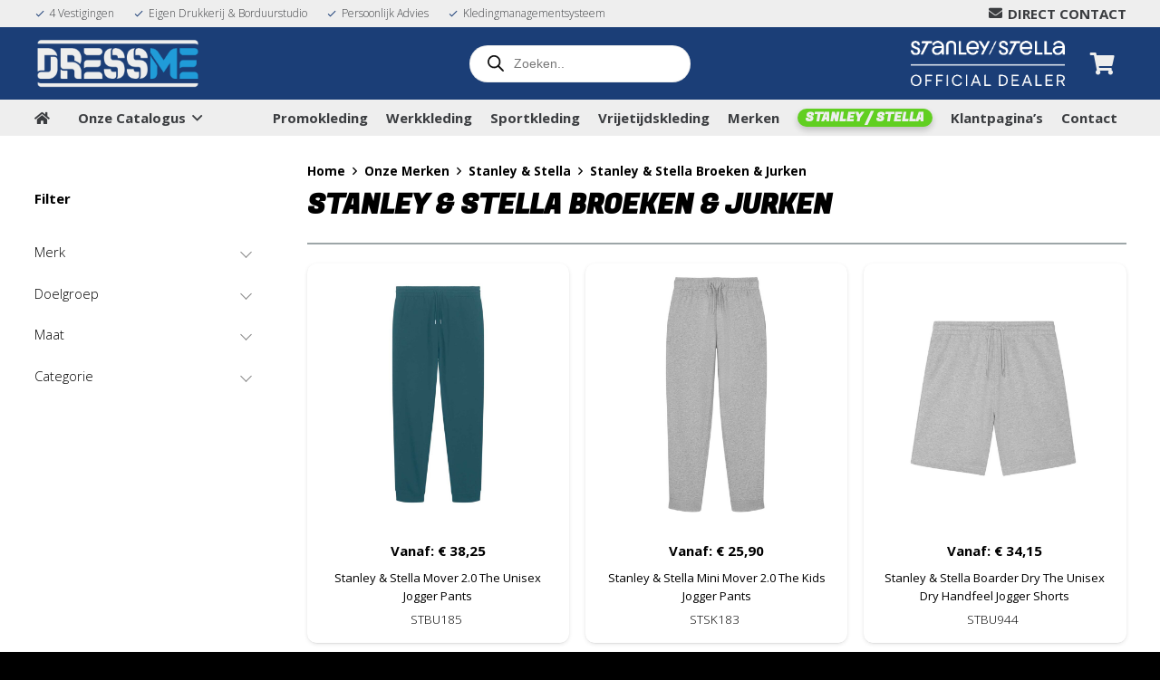

--- FILE ---
content_type: text/html; charset=UTF-8
request_url: https://dressme.nl/categorie/onze-merken/stanley-stella/stanley-stella-broeken-jurken/
body_size: 36594
content:
<!DOCTYPE HTML>
<html lang="nl-NL">
<head>
	<meta charset="UTF-8">
	<title>Stanley &amp; Stella Broeken &amp; Jurken &#8211; Gewoon bij DressMe</title>
<meta name='robots' content='max-image-preview:large' />

<!-- Google Tag Manager for WordPress by gtm4wp.com -->
<script data-cfasync="false" data-pagespeed-no-defer>
	var gtm4wp_datalayer_name = "dataLayer";
	var dataLayer = dataLayer || [];
	const gtm4wp_use_sku_instead = 0;
	const gtm4wp_currency = 'EUR';
	const gtm4wp_product_per_impression = 0;
	const gtm4wp_clear_ecommerce = false;
	const gtm4wp_datalayer_max_timeout = 2000;
</script>
<!-- End Google Tag Manager for WordPress by gtm4wp.com --><link rel='dns-prefetch' href='//challenges.cloudflare.com' />
<link rel='dns-prefetch' href='//fonts.googleapis.com' />
<link rel="alternate" type="application/rss+xml" title="Gewoon bij DressMe &raquo; feed" href="https://dressme.nl/feed/" />
<link rel="alternate" type="application/rss+xml" title="Gewoon bij DressMe &raquo; reacties feed" href="https://dressme.nl/comments/feed/" />
<link rel="alternate" type="application/rss+xml" title="Gewoon bij DressMe &raquo; Stanley &amp; Stella Broeken &amp; Jurken Categorie feed" href="https://dressme.nl/categorie/onze-merken/stanley-stella/stanley-stella-broeken-jurken/feed/" />
<link rel="canonical" href="https://dressme.nl/categorie/onze-merken/stanley-stella/stanley-stella-broeken-jurken/" />
<meta name="viewport" content="width=device-width, initial-scale=1">
<meta name="theme-color" content="#eeeeee">
<meta property="og:title" content="Stanley &amp; Stella Broeken &amp; Jurken &#8211; Gewoon bij DressMe">
<meta property="og:url" content="https://dressme.nl/categorie/onze-merken/stanley-stella/stanley-stella-broeken-jurken">
<meta property="og:locale" content="nl_NL">
<meta property="og:site_name" content="Gewoon bij DressMe">
<meta property="og:type" content="website">
<meta property="og:image" content="https://dressme.nl/wp-content/uploads/2024/08/STBU185-1024x1024.jpg" itemprop="image">
<style id='wp-img-auto-sizes-contain-inline-css'>
img:is([sizes=auto i],[sizes^="auto," i]){contain-intrinsic-size:3000px 1500px}
/*# sourceURL=wp-img-auto-sizes-contain-inline-css */
</style>
<style id='wp-emoji-styles-inline-css'>

	img.wp-smiley, img.emoji {
		display: inline !important;
		border: none !important;
		box-shadow: none !important;
		height: 1em !important;
		width: 1em !important;
		margin: 0 0.07em !important;
		vertical-align: -0.1em !important;
		background: none !important;
		padding: 0 !important;
	}
/*# sourceURL=wp-emoji-styles-inline-css */
</style>
<!-- <link rel='stylesheet' id='wp-block-library-css' href='https://dressme.nl/wp-includes/css/dist/block-library/style.min.css?ver=6.9' media='all' /> -->
<!-- <link rel='stylesheet' id='wc-blocks-style-css' href='https://dressme.nl/wp-content/plugins/woocommerce/assets/client/blocks/wc-blocks.css?ver=wc-10.4.3' media='all' /> -->
<link rel="stylesheet" type="text/css" href="//dressme.nl/wp-content/cache/wpfc-minified/ft8j0d88/28go9.css" media="all"/>
<style id='global-styles-inline-css'>
:root{--wp--preset--aspect-ratio--square: 1;--wp--preset--aspect-ratio--4-3: 4/3;--wp--preset--aspect-ratio--3-4: 3/4;--wp--preset--aspect-ratio--3-2: 3/2;--wp--preset--aspect-ratio--2-3: 2/3;--wp--preset--aspect-ratio--16-9: 16/9;--wp--preset--aspect-ratio--9-16: 9/16;--wp--preset--color--black: #000000;--wp--preset--color--cyan-bluish-gray: #abb8c3;--wp--preset--color--white: #ffffff;--wp--preset--color--pale-pink: #f78da7;--wp--preset--color--vivid-red: #cf2e2e;--wp--preset--color--luminous-vivid-orange: #ff6900;--wp--preset--color--luminous-vivid-amber: #fcb900;--wp--preset--color--light-green-cyan: #7bdcb5;--wp--preset--color--vivid-green-cyan: #00d084;--wp--preset--color--pale-cyan-blue: #8ed1fc;--wp--preset--color--vivid-cyan-blue: #0693e3;--wp--preset--color--vivid-purple: #9b51e0;--wp--preset--gradient--vivid-cyan-blue-to-vivid-purple: linear-gradient(135deg,rgb(6,147,227) 0%,rgb(155,81,224) 100%);--wp--preset--gradient--light-green-cyan-to-vivid-green-cyan: linear-gradient(135deg,rgb(122,220,180) 0%,rgb(0,208,130) 100%);--wp--preset--gradient--luminous-vivid-amber-to-luminous-vivid-orange: linear-gradient(135deg,rgb(252,185,0) 0%,rgb(255,105,0) 100%);--wp--preset--gradient--luminous-vivid-orange-to-vivid-red: linear-gradient(135deg,rgb(255,105,0) 0%,rgb(207,46,46) 100%);--wp--preset--gradient--very-light-gray-to-cyan-bluish-gray: linear-gradient(135deg,rgb(238,238,238) 0%,rgb(169,184,195) 100%);--wp--preset--gradient--cool-to-warm-spectrum: linear-gradient(135deg,rgb(74,234,220) 0%,rgb(151,120,209) 20%,rgb(207,42,186) 40%,rgb(238,44,130) 60%,rgb(251,105,98) 80%,rgb(254,248,76) 100%);--wp--preset--gradient--blush-light-purple: linear-gradient(135deg,rgb(255,206,236) 0%,rgb(152,150,240) 100%);--wp--preset--gradient--blush-bordeaux: linear-gradient(135deg,rgb(254,205,165) 0%,rgb(254,45,45) 50%,rgb(107,0,62) 100%);--wp--preset--gradient--luminous-dusk: linear-gradient(135deg,rgb(255,203,112) 0%,rgb(199,81,192) 50%,rgb(65,88,208) 100%);--wp--preset--gradient--pale-ocean: linear-gradient(135deg,rgb(255,245,203) 0%,rgb(182,227,212) 50%,rgb(51,167,181) 100%);--wp--preset--gradient--electric-grass: linear-gradient(135deg,rgb(202,248,128) 0%,rgb(113,206,126) 100%);--wp--preset--gradient--midnight: linear-gradient(135deg,rgb(2,3,129) 0%,rgb(40,116,252) 100%);--wp--preset--font-size--small: 13px;--wp--preset--font-size--medium: 20px;--wp--preset--font-size--large: 36px;--wp--preset--font-size--x-large: 42px;--wp--preset--spacing--20: 0.44rem;--wp--preset--spacing--30: 0.67rem;--wp--preset--spacing--40: 1rem;--wp--preset--spacing--50: 1.5rem;--wp--preset--spacing--60: 2.25rem;--wp--preset--spacing--70: 3.38rem;--wp--preset--spacing--80: 5.06rem;--wp--preset--shadow--natural: 6px 6px 9px rgba(0, 0, 0, 0.2);--wp--preset--shadow--deep: 12px 12px 50px rgba(0, 0, 0, 0.4);--wp--preset--shadow--sharp: 6px 6px 0px rgba(0, 0, 0, 0.2);--wp--preset--shadow--outlined: 6px 6px 0px -3px rgb(255, 255, 255), 6px 6px rgb(0, 0, 0);--wp--preset--shadow--crisp: 6px 6px 0px rgb(0, 0, 0);}:where(.is-layout-flex){gap: 0.5em;}:where(.is-layout-grid){gap: 0.5em;}body .is-layout-flex{display: flex;}.is-layout-flex{flex-wrap: wrap;align-items: center;}.is-layout-flex > :is(*, div){margin: 0;}body .is-layout-grid{display: grid;}.is-layout-grid > :is(*, div){margin: 0;}:where(.wp-block-columns.is-layout-flex){gap: 2em;}:where(.wp-block-columns.is-layout-grid){gap: 2em;}:where(.wp-block-post-template.is-layout-flex){gap: 1.25em;}:where(.wp-block-post-template.is-layout-grid){gap: 1.25em;}.has-black-color{color: var(--wp--preset--color--black) !important;}.has-cyan-bluish-gray-color{color: var(--wp--preset--color--cyan-bluish-gray) !important;}.has-white-color{color: var(--wp--preset--color--white) !important;}.has-pale-pink-color{color: var(--wp--preset--color--pale-pink) !important;}.has-vivid-red-color{color: var(--wp--preset--color--vivid-red) !important;}.has-luminous-vivid-orange-color{color: var(--wp--preset--color--luminous-vivid-orange) !important;}.has-luminous-vivid-amber-color{color: var(--wp--preset--color--luminous-vivid-amber) !important;}.has-light-green-cyan-color{color: var(--wp--preset--color--light-green-cyan) !important;}.has-vivid-green-cyan-color{color: var(--wp--preset--color--vivid-green-cyan) !important;}.has-pale-cyan-blue-color{color: var(--wp--preset--color--pale-cyan-blue) !important;}.has-vivid-cyan-blue-color{color: var(--wp--preset--color--vivid-cyan-blue) !important;}.has-vivid-purple-color{color: var(--wp--preset--color--vivid-purple) !important;}.has-black-background-color{background-color: var(--wp--preset--color--black) !important;}.has-cyan-bluish-gray-background-color{background-color: var(--wp--preset--color--cyan-bluish-gray) !important;}.has-white-background-color{background-color: var(--wp--preset--color--white) !important;}.has-pale-pink-background-color{background-color: var(--wp--preset--color--pale-pink) !important;}.has-vivid-red-background-color{background-color: var(--wp--preset--color--vivid-red) !important;}.has-luminous-vivid-orange-background-color{background-color: var(--wp--preset--color--luminous-vivid-orange) !important;}.has-luminous-vivid-amber-background-color{background-color: var(--wp--preset--color--luminous-vivid-amber) !important;}.has-light-green-cyan-background-color{background-color: var(--wp--preset--color--light-green-cyan) !important;}.has-vivid-green-cyan-background-color{background-color: var(--wp--preset--color--vivid-green-cyan) !important;}.has-pale-cyan-blue-background-color{background-color: var(--wp--preset--color--pale-cyan-blue) !important;}.has-vivid-cyan-blue-background-color{background-color: var(--wp--preset--color--vivid-cyan-blue) !important;}.has-vivid-purple-background-color{background-color: var(--wp--preset--color--vivid-purple) !important;}.has-black-border-color{border-color: var(--wp--preset--color--black) !important;}.has-cyan-bluish-gray-border-color{border-color: var(--wp--preset--color--cyan-bluish-gray) !important;}.has-white-border-color{border-color: var(--wp--preset--color--white) !important;}.has-pale-pink-border-color{border-color: var(--wp--preset--color--pale-pink) !important;}.has-vivid-red-border-color{border-color: var(--wp--preset--color--vivid-red) !important;}.has-luminous-vivid-orange-border-color{border-color: var(--wp--preset--color--luminous-vivid-orange) !important;}.has-luminous-vivid-amber-border-color{border-color: var(--wp--preset--color--luminous-vivid-amber) !important;}.has-light-green-cyan-border-color{border-color: var(--wp--preset--color--light-green-cyan) !important;}.has-vivid-green-cyan-border-color{border-color: var(--wp--preset--color--vivid-green-cyan) !important;}.has-pale-cyan-blue-border-color{border-color: var(--wp--preset--color--pale-cyan-blue) !important;}.has-vivid-cyan-blue-border-color{border-color: var(--wp--preset--color--vivid-cyan-blue) !important;}.has-vivid-purple-border-color{border-color: var(--wp--preset--color--vivid-purple) !important;}.has-vivid-cyan-blue-to-vivid-purple-gradient-background{background: var(--wp--preset--gradient--vivid-cyan-blue-to-vivid-purple) !important;}.has-light-green-cyan-to-vivid-green-cyan-gradient-background{background: var(--wp--preset--gradient--light-green-cyan-to-vivid-green-cyan) !important;}.has-luminous-vivid-amber-to-luminous-vivid-orange-gradient-background{background: var(--wp--preset--gradient--luminous-vivid-amber-to-luminous-vivid-orange) !important;}.has-luminous-vivid-orange-to-vivid-red-gradient-background{background: var(--wp--preset--gradient--luminous-vivid-orange-to-vivid-red) !important;}.has-very-light-gray-to-cyan-bluish-gray-gradient-background{background: var(--wp--preset--gradient--very-light-gray-to-cyan-bluish-gray) !important;}.has-cool-to-warm-spectrum-gradient-background{background: var(--wp--preset--gradient--cool-to-warm-spectrum) !important;}.has-blush-light-purple-gradient-background{background: var(--wp--preset--gradient--blush-light-purple) !important;}.has-blush-bordeaux-gradient-background{background: var(--wp--preset--gradient--blush-bordeaux) !important;}.has-luminous-dusk-gradient-background{background: var(--wp--preset--gradient--luminous-dusk) !important;}.has-pale-ocean-gradient-background{background: var(--wp--preset--gradient--pale-ocean) !important;}.has-electric-grass-gradient-background{background: var(--wp--preset--gradient--electric-grass) !important;}.has-midnight-gradient-background{background: var(--wp--preset--gradient--midnight) !important;}.has-small-font-size{font-size: var(--wp--preset--font-size--small) !important;}.has-medium-font-size{font-size: var(--wp--preset--font-size--medium) !important;}.has-large-font-size{font-size: var(--wp--preset--font-size--large) !important;}.has-x-large-font-size{font-size: var(--wp--preset--font-size--x-large) !important;}
/*# sourceURL=global-styles-inline-css */
</style>

<style id='classic-theme-styles-inline-css'>
/*! This file is auto-generated */
.wp-block-button__link{color:#fff;background-color:#32373c;border-radius:9999px;box-shadow:none;text-decoration:none;padding:calc(.667em + 2px) calc(1.333em + 2px);font-size:1.125em}.wp-block-file__button{background:#32373c;color:#fff;text-decoration:none}
/*# sourceURL=/wp-includes/css/classic-themes.min.css */
</style>
<!-- <link rel='stylesheet' id='dnd-upload-cf7-css' href='https://dressme.nl/wp-content/plugins/drag-and-drop-multiple-file-upload-contact-form-7/assets/css/dnd-upload-cf7.css?ver=1.3.9.3' media='all' /> -->
<!-- <link rel='stylesheet' id='contact-form-7-css' href='https://dressme.nl/wp-content/plugins/contact-form-7/includes/css/styles.css?ver=6.1.4' media='all' /> -->
<!-- <link rel='stylesheet' id='dashicons-css' href='https://dressme.nl/wp-includes/css/dashicons.min.css?ver=6.9' media='all' /> -->
<!-- <link rel='stylesheet' id='pewc-style-css' href='https://dressme.nl/wp-content/plugins/product-extras-for-woocommerce/assets/css/style.css?ver=3.27.8' media='all' /> -->
<link rel="stylesheet" type="text/css" href="//dressme.nl/wp-content/cache/wpfc-minified/8i1eh0do/28go9.css" media="all"/>
<style id='pewc-style-inline-css'>

	ul.pewc-product-extra-groups label {
		font-weight: normal !important
	}
	.pewc-preset-style .child-product-wrapper {
		-webkit-justify-content: space-around;
		justify-content: space-around
	}
	.pewc-item-field-wrapper label {
		cursor: pointer
	}
	.pewc-preset-style .pewc-radio-images-wrapper:not(.pewc-components-wrapper),
	.pewc-preset-style .pewc-checkboxes-images-wrapper:not(.pewc-components-wrapper) {
		-webkit-justify-content: space-between;
		justify-content: space-between
	}
	.pewc-preset-style .pewc-radio-list-wrapper .pewc-radio-wrapper,
	.pewc-preset-style .pewc-checkboxes-list-wrapper .pewc-checkbox-wrapper {
		position: relative;
	}
	.pewc-preset-style .pewc-item-products input[type=number].pewc-child-quantity-field.pewc-independent-quantity-field {
		margin-top: 0
	}
	.pewc-preset-style input[type=number].pewc-child-quantity-field {
		margin-left: 0
	}
	.pewc-product-extra-groups .dd-options li {
		margin-bottom: 0
	}
	.pewc-product-extra-groups .dd-options li a,
	.pewc-product-extra-groups .dd-selected {
		padding: 1em
	}
	.pewc-product-extra-groups .dd-pointer {
		right: 1em
	}
	.pewc-product-extra-groups .dd-pointer:after {
		content: "";
	  width: 0.8em;
	  height: 0.5em;
	  background-color: var(--select-arrow);
	  clip-path: polygon(100% 0%, 0 0%, 50% 100%);
	}
	p.pewc-description {
		margin-top: 1em
	}
	
	.pewc-style-shadow .pewc-item {
		padding: 2em;
		margin-bottom: 3em;
		box-shadow: 0px 23px 56px #f1f1f1;
		background: transparent;
		border: 2px solid #f7f7f7;
		border-radius: 0.5em;
		transition: 0.3s box-shadow
	}
	.pewc-style-shadow .pewc-groups-standard .pewc-item {
		width: 95%;
	}
	.pewc-preset-style .pewc-checkbox-form-label,
	.pewc-preset-style .pewc-radio-form-label,
	.pewc-preset-style .pewc-item-field-wrapper,
	.pewc-preset-style .pewc-item-checkbox label {
		display: block;
		position: relative;
		margin-bottom: 12px;
		cursor: pointer;
		-webkit-user-select: none;
		-moz-user-select: none;
		-ms-user-select: none;
		user-select: none;
	}
	.pewc-preset-style .pewc-force-quantity .pewc-component-wrapper,
	.pewc-preset-style .pewc-force-quantity .pewc-component-wrapper img {
		cursor: not-allowed
	}
	.pewc-preset-style .has-enhanced-tooltip .pewc-item-field-wrapper {
		cursor: auto;
	}
	.pewc-preset-style .has-enhanced-tooltip span.pewc-tooltip-button {
		color: rgba( 33,150,243, 1 );
	}
	.pewc-preset-style .has-enhanced-tooltip span.pewc-tooltip-button:hover {
		color: inherit;
	}
	
	.pewc-preset-style .pewc-checkbox-form-label label,
	.pewc-preset-style .pewc-radio-form-label label,
	.pewc-preset-style .pewc-option-list .pewc-item-field-wrapper label,
	.pewc-preset-style .pewc-checkboxes-list-desc-wrapper,
	.pewc-preset-style .pewc-radio-list-desc-wrapper,
	.pewc-preset-style .pewc-option-list td label {
		padding-left: 35px;
	}
	.pewc-preset-style label.pewc-field-label {
		padding-left: 0
	}
	.pewc-preset-style .pewc-checkbox-form-label input,
	.pewc-preset-style .pewc-radio-form-label input,
	.pewc-preset-style .pewc-item-field-wrapper input[type="checkbox"],
	.pewc-preset-style .pewc-item-field-wrapper input[type="radio"],
	.pewc-preset-style input[type="checkbox"].pewc-form-field,
	.pewc-preset-style input[type="checkbox"].pewc-checkbox-form-field,
	.pewc-preset-style input[type="radio"].pewc-radio-form-field {
		position: absolute;
		opacity: 0;
		cursor: pointer;
		height: 0;
		width: 0;
	}
	.pewc-preset-style .pewc-checkbox-form-label span.pewc-theme-element,
	.pewc-preset-style .pewc-radio-form-label span.pewc-theme-element,
	.pewc-preset-style .pewc-item-field-wrapper span.pewc-theme-element,
	.pewc-preset-style .pewc-item-checkbox span.pewc-theme-element,
	.pewc-preset-style .pewc-checkbox-wrapper span.pewc-theme-element,
	.pewc-preset-style .pewc-radio-wrapper span.pewc-theme-element {
		content: "";
		position: absolute;
		top: 0;
		left: 0;
		height: 25px;
		width: 25px;
		background: #eee;
		cursor: pointer
	}
	.pewc-style-colour .pewc-checkbox-form-label span.pewc-theme-element,
	.pewc-style-colour .pewc-radio-form-label span.pewc-theme-element,
	.pewc-style-colour .pewc-item-field-wrapper span.pewc-theme-element,
	.pewc-style-colour .pewc-item-checkbox span.pewc-theme-element,
	.pewc-style-colour .pewc-checkbox-wrapper span.pewc-theme-element,
	.pewc-style-colour .pewc-radio-wrapper span.pewc-theme-element {
		background: rgba( 33,150,243, 0.2 );
	}
	.pewc-preset-style .pewc-item-field-wrapper .pewc-checkboxes-list-wrapper span.pewc-theme-element,
	.pewc-preset-style .pewc-item-field-wrapper .pewc-radio-list-wrapper span.pewc-theme-element,
	.pewc-style-colour .pewc-checkbox-wrapper span.pewc-theme-element {
		top: 50%;
		transform: translateY( -50% )
	}
	.pewc-preset-style .pewc-radio-form-label span.pewc-theme-element,
	.pewc-preset-style .pewc-radio-list-label-wrapper span.pewc-theme-element,
	.pewc-preset-style .pewc-radio-wrapper span.pewc-theme-element {
		border-radius: 50%
	}
	.pewc-preset-style .pewc-checkbox-form-label span.pewc-theme-element:hover,
	.pewc-preset-style .pewc-radio-form-label span.pewc-theme-element:hover,
	.pewc-preset-style .pewc-item-field-wrapper span.pewc-theme-element:hover,
	.pewc-preset-style .pewc-item-checkbox span.pewc-theme-element:hover,
	.pewc-style-colour .pewc-checkbox-wrapper span.pewc-theme-element:hover,
	.pewc-style-colour .pewc-radio-wrapper span.pewc-theme-element:hover {
		background: #ddd;
		transition: background 0.2s;
	}
	.pewc-style-colour .pewc-checkbox-form-label span.pewc-theme-element:hover,
	.pewc-style-colour .pewc-radio-form-label span.pewc-theme-element:hover,
	.pewc-style-colour .pewc-item-field-wrapper span.pewc-theme-element:hover,
	.pewc-style-colour .pewc-item-checkbox span.pewc-theme-element:hover,
	.pewc-style-colour .pewc-checkbox-wrapper span.pewc-theme-element:hover,
	.pewc-style-colour .pewc-radio-wrapper span.pewc-theme-element:hover {
		background: rgba( 33,150,243, 0.4 );
	}
	.pewc-preset-style .pewc-checkbox-form-label input:checked ~ span.pewc-theme-element,
	.pewc-preset-style .pewc-radio-form-label input:checked ~ span.pewc-theme-element,
	.pewc-preset-style .pewc-item-field-wrapper input:checked ~ span.pewc-theme-element,
	.pewc-preset-style .pewc-item-checkbox input:checked ~ span.pewc-theme-element,
	.pewc-preset-style .pewc-checkbox-wrapper input:checked ~ span.pewc-theme-element,
	.pewc-preset-style .pewc-radio-wrapper input:checked ~ span.pewc-theme-element {
		background: #2196F3;
	}
	.pewc-preset-style span.pewc-theme-element:after {
		content: "";
		position: absolute;
		display: none;
	}
	.pewc-preset-style .pewc-checkbox-form-label input:checked ~ span.pewc-theme-element:after,
	.pewc-preset-style .pewc-radio-form-label input:checked ~ span.pewc-theme-element:after,
	.pewc-preset-style .pewc-item-field-wrapper input:checked ~ span.pewc-theme-element:after,
	.pewc-preset-style .pewc-item-checkbox input:checked ~ span.pewc-theme-element:after,
	.pewc-preset-style .pewc-checkbox-wrapper input:checked ~ span.pewc-theme-element:after,
	.pewc-preset-style .pewc-radio-wrapper input:checked ~ span.pewc-theme-element:after {
		display: block;
	}
	.pewc-preset-style .pewc-checkbox-form-label span.pewc-theme-element:after,
	.pewc-preset-style .pewc-item-field-wrapper span.pewc-theme-element:after,
	.pewc-preset-style .pewc-item-checkbox span.pewc-theme-element:after,
	.pewc-preset-style .pewc-checkbox-wrapper span.pewc-theme-element:after,
	.pewc-preset-style .pewc-radio-wrapper span.pewc-theme-element:after {
		left: 9px;
		top: 5px;
		width: 5px;
		height: 10px;
		border: solid white;
		border-width: 0 3px 3px 0;
		-webkit-transform: rotate(45deg);
		-ms-transform: rotate(45deg);
		transform: rotate(45deg);
	}
	.pewc-preset-style .pewc-radio-form-label span.pewc-theme-element:after,
	.pewc-preset-style .pewc-radio-list-label-wrapper span.pewc-theme-element:after {
		top: 7px;
	  left: 7px;
	  width: 8px;
	  height: 8px;
	  border-radius: 50%;
	  background: white;
	}
	.pewc-preset-style .pewc-radio-image-wrapper,
	.pewc-preset-style .pewc-checkbox-image-wrapper {
		border: 2px solid #eee;
		padding: 0.5em;
		position: relative
	}
	.pewc-preset-style .pewc-item-products-radio .pewc-theme-element,
	.pewc-preset-style .pewc-item-products-checkboxes .pewc-theme-element,
	.pewc-preset-style .pewc-item-products-components .pewc-theme-element,
	.pewc-preset-style .pewc-item-image_swatch .pewc-theme-element {
		display: none
	}
	.pewc-preset-style.pewc-show-inputs .pewc-item-products-radio .checked .pewc-theme-element,
	.pewc-preset-style.pewc-show-inputs .pewc-item-products-checkboxes .checked .pewc-theme-element,
	.pewc-preset-style.pewc-show-inputs .pewc-item-products-components .checked .pewc-theme-element,
	.pewc-preset-style.pewc-show-inputs .pewc-item-image_swatch .checked .pewc-theme-element {
		display: block;
		top: 2px;
		left: 2px
	}
	.pewc-preset-style.pewc-show-inputs .pewc-radio-image-wrapper,
	.pewc-preset-style.pewc-show-inputs .pewc-checkbox-image-wrapper {
		border-width: 4px
	}
	.pewc-preset-style .pewc-item[not:.pewc-circular-swatches] .pewc-radio-image-wrapper.checked,
	.pewc-preset-style .pewc-item[not:.pewc-circular-swatches] .pewc-radio-image-wrapper:not(.pewc-checkbox-disabled):hover,
	.pewc-preset-style .pewc-item[not:.pewc-circular-swatches] .pewc-checkbox-image-wrapper.checked,
	.pewc-preset-style .child-product-wrapper:not(.pewc-column-wrapper) .pewc-checkbox-image-wrapper:not(.pewc-checkbox-disabled):hover {
		border: 2px solid #2196F3
	}
	.pewc-preset-style .pewc-radio-image-wrapper label input:checked + img,
	.pewc-preset-style .pewc-checkbox-image-wrapper label input:checked + img {
		border: 0
	}
	.pewc-preset-style .pewc-item-image_swatch .pewc-checkboxes-images-wrapper .pewc-checkbox-image-wrapper,
	.pewc-preset-style ul.pewc-product-extra-groups .pewc-item-image_swatch.pewc-item label,
	.pewc-preset-style .pewc-item-products .child-product-wrapper:not(.pewc-column-wrapper) .pewc-checkbox-image-wrapper:not(.pewc-component-wrapper),
	.pewc-preset-style .pewc-item-products .child-product-wrapper .pewc-radio-image-wrapper:not(.pewc-component-wrapper),
	.pewc-preset-style ul.pewc-product-extra-groups .pewc-item-products.pewc-item label {
		display: -webkit-flex !important;
		display: flex !important;
		-webkit-flex-direction: column;
		flex-direction: column;
	}
	.pewc-quantity-layout-grid .pewc-preset-style .pewc-checkbox-desc-wrapper,
	.pewc-quantity-layout-grid .pewc-preset-style .pewc-radio-desc-wrapper {
		margin-top: auto;
	}
	.pewc-preset-style .products-quantities-independent:not(.pewc-column-wrapper) .pewc-checkbox-desc-wrapper,
	.pewc-preset-style .products-quantities-independent:not(.pewc-column-wrapper) .pewc-radio-desc-wrapper {
		display: grid;
    	grid-template-columns: 80px 1fr;
		-webkit-align-items: center;
		align-items: center
	}
	.pewc-preset-style .pewc-text-swatch .pewc-checkbox-form-label:hover,
    .pewc-preset-style .pewc-text-swatch .pewc-radio-form-label:hover {
      border-color: #2196F3;
    }
	.pewc-preset-style .pewc-text-swatch .pewc-checkbox-form-label.active-swatch,
    .pewc-preset-style .pewc-text-swatch .pewc-radio-form-label.active-swatch {
		border-color: #2196F3;
      	background: #2196F3;
	  	color: #fff;
    }
	.pewc-range-slider {
		color: #2196F3;
	}
	.pewc-preset-style .wp-color-result-text {
		background-color: #f1f1f1;
    	/* padding: 0.5em 1em; */
	}
	.pewc-preset-style .pewc-item-field-wrapper .wp-color-result {
		padding-left: 3em !important;
    	font-size: inherit !important;
	}
	.pewc-preset-style .pewc-item input[type=number],
	.pewc-preset-style .pewc-item input[type=text],
	.pewc-preset-style .pewc-item textarea {
		padding: 0.5em 1em;
		background-color: #f7f7f7;
		outline: 0;
		border: 0;
		-webkit-appearance: none;
		box-sizing: border-box;
		font-weight: normal;
		box-shadow: none;
	}
	.pewc-style-simple .pewc-item input[type=number],
	.pewc-style-simple .pewc-item input[type=text],
	.pewc-style-simple .pewc-item textarea {
		background: none;
		border: 1px solid #ccc
	}
	.pewc-style-colour .pewc-item input[type=number],
	.pewc-style-colour .pewc-item input[type=text],
	.pewc-style-colour .pewc-item textarea {
    	background: rgba( 33,150,243, 0.1 );
	}
	.pewc-preset-style input[type=number]:focus,
	.pewc-preset-style input[type=text]:focus,
	.pewc-preset-style textarea:focus {
    	border: 1px solid rgba( 33,150,243, 0.2 );
	}
	.pewc-style-colour .dropzone {
		border-color: #2196F3;
		background: rgba( 33,150,243, 0.1 )
	}
	.pewc-select-wrapper select {
		background-color: transparent;
		border: none;
		padding: 0 1em 0 0;
		margin: 0;
		width: 100%;
		font-family: inherit;
		font-size: inherit;
		cursor: inherit;
		line-height: inherit;
		outline: none
	}
	.pewc-select-wrapper {
		width: 100%;
		border: 2px solid #eee;
		border-radius: 0;
		padding: 0.75em 0.75em;
		cursor: pointer;
		line-height: 1.1;
		background-color: #fff
	}
	.pewc-preset-style .select2-container--default .select2-selection--single {
		border: 2px solid #eee;
		border-radius: 0;
	}
	.pewc-preset-style .select2-container .select2-selection--single {
		height: auto;
		padding: 0.5em;
	}
	.pewc-preset-style .select2-container--default .select2-selection--single .select2-selection__arrow {
    top: 50%;
    transform: translateY(-50%);
	}
	.pewc-preset-style .dd-select {
		border: 2px solid #eee;
		background: white !important
	}
	.pewc-style-rounded .pewc-item-field-wrapper span.pewc-theme-element {
		border-radius: 0.5em
	}
	.pewc-preset-style.pewc-style-rounded .pewc-radio-form-label span.pewc-theme-element,
	.pewc-preset-style.pewc-style-rounded .pewc-radio-list-label-wrapper span.pewc-theme-element {
		border-radius: 50%
	}
	.pewc-style-rounded input[type=number],
	.pewc-style-rounded input[type=text],
	.pewc-style-rounded textarea,
	.pewc-style-rounded .pewc-radio-image-wrapper,
	.pewc-style-rounded .pewc-checkbox-image-wrapper,
	.pewc-style-rounded .pewc-select-wrapper,
	.pewc-style-rounded .dd-select,
	.pewc-style-rounded .dd-options,
	.pewc-style-rounded .dropzone {
		border-radius: 1em
	}
	.pewc-preset-style .pewc-groups-tabs .pewc-group-wrap {
		background: none;
		padding: 2em 2em 1em;
		margin-bottom: 1em;
		border: 1px solid #eee
	}
	.pewc-style-colour .pewc-groups-tabs .pewc-group-wrap {
		border: 1px solid rgba( 33,150,243, 0.1 );
	}
	.pewc-style-rounded .pewc-groups-tabs .pewc-group-wrap {
		border-radius: 1em;
		border-top-left-radius: 0
	}
	.pewc-preset-style .pewc-tabs-wrapper .pewc-tab {
		background: #f1f1f1;
    border: 1px solid #f1f1f1;
		border-bottom: 1px solid #fff;
    margin-bottom: -1px;
		transition: 0.3s background
	}
	.pewc-style-rounded .pewc-tabs-wrapper .pewc-tab {
		border-top-right-radius: 0.5em;
		border-top-left-radius: 0.5em;
	}
	.pewc-preset-style .pewc-tabs-wrapper .pewc-tab:hover {
		background: #ddd;
	}
	.pewc-style-colour .pewc-tabs-wrapper .pewc-tab {
		background: rgba( 33,150,243, 0.1 );
		border: 1px solid rgba( 33,150,243, 0.1 );
		border-bottom: 0;
	}
	.pewc-style-colour .pewc-tabs-wrapper .pewc-tab:hover {
		background: rgba( 33,150,243, 0.2 );
	}
	.pewc-preset-style .pewc-tabs-wrapper .pewc-tab.active-tab,
	.pewc-style-colour .pewc-tabs-wrapper .pewc-tab.active-tab {
		background: #fff;
		border-bottom-color: #fff
	}
	.pewc-preset-style .pewc-groups-accordion .pewc-group-wrap.group-active .pewc-group-content-wrapper {
		padding: 2em 0;
		background: none
	}
	.pewc-preset-style .pewc-groups-accordion .pewc-group-wrap h3 {
		background: #eee;
	}
	.pewc-style-colour .pewc-groups-accordion .pewc-group-wrap h3 {
		background: rgba( 33,150,243, 0.1 );
	}
	.pewc-style-colour .pewc-steps-wrapper .pewc-tab,
	.pewc-style-colour .pewc-groups-accordion .pewc-group-wrap h3 {
		background: rgba( 33,150,243, 0.1 );
	}
	.pewc-style-colour .pewc-steps-wrapper .pewc-tab:after,
	.pewc-style-colour .pewc-groups-accordion .pewc-group-wrap h3 {
		border-left-color: rgba( 33,150,243, 0.1 );
	}
	.pewc-style-colour .pewc-steps-wrapper .pewc-tab.active-tab,
	.pewc-style-colour .pewc-groups-accordion .pewc-group-wrap.group-active h3 {
		background: rgba( 33,150,243, 0.2 );
	}
	.pewc-style-colour .pewc-steps-wrapper .pewc-tab.active-tab:after,
	.pewc-style-colour .pewc-groups-accordion .pewc-group-wrap.group-active h3 {
		border-left-color: rgba( 33,150,243, 0.2 );
	}

	/* Add-Ons Ultimate character counter */
	.pewc-text-counter-container {float:right; margin-top: 1em;}
	.pewc-text-counter-container .pewc-current-count.error { color:#ff0000; }
	tr td .pewc-text-counter-container {float:none;}
/*# sourceURL=pewc-style-inline-css */
</style>
<!-- <link rel='stylesheet' id='pewc-tooltipster-style-css' href='https://dressme.nl/wp-content/plugins/product-extras-for-woocommerce/assets/css/tooltipster.bundle.min.css?ver=3.27.8' media='all' /> -->
<!-- <link rel='stylesheet' id='pewc-tooltipster-shadow-css' href='https://dressme.nl/wp-content/plugins/product-extras-for-woocommerce/assets/css/tooltipster-sideTip-shadow.min.css?ver=3.27.8' media='all' /> -->
<!-- <link rel='stylesheet' id='parcelpro-css' href='https://dressme.nl/wp-content/plugins/woo-parcel-pro/public/css/parcelpro-public.css?ver=1.9.0' media='all' /> -->
<link rel="stylesheet" type="text/css" href="//dressme.nl/wp-content/cache/wpfc-minified/jp6tq503/28go9.css" media="all"/>
<style id='woocommerce-inline-inline-css'>
.woocommerce form .form-row .required { visibility: visible; }
/*# sourceURL=woocommerce-inline-inline-css */
</style>
<!-- <link rel='stylesheet' id='xml-for-google-merchant-center-css' href='https://dressme.nl/wp-content/plugins/xml-for-google-merchant-center/public/css/xfgmc-public.css?ver=4.0.10' media='all' /> -->
<!-- <link rel='stylesheet' id='woo-variation-swatches-css' href='https://dressme.nl/wp-content/plugins/woo-variation-swatches/assets/css/frontend.min.css?ver=1763030669' media='all' /> -->
<link rel="stylesheet" type="text/css" href="//dressme.nl/wp-content/cache/wpfc-minified/978pb579/28go9.css" media="all"/>
<style id='woo-variation-swatches-inline-css'>
:root {
--wvs-tick:url("data:image/svg+xml;utf8,%3Csvg filter='drop-shadow(0px 0px 2px rgb(0 0 0 / .8))' xmlns='http://www.w3.org/2000/svg'  viewBox='0 0 30 30'%3E%3Cpath fill='none' stroke='%23ffffff' stroke-linecap='round' stroke-linejoin='round' stroke-width='4' d='M4 16L11 23 27 7'/%3E%3C/svg%3E");

--wvs-cross:url("data:image/svg+xml;utf8,%3Csvg filter='drop-shadow(0px 0px 5px rgb(255 255 255 / .6))' xmlns='http://www.w3.org/2000/svg' width='72px' height='72px' viewBox='0 0 24 24'%3E%3Cpath fill='none' stroke='%23ff0000' stroke-linecap='round' stroke-width='0.6' d='M5 5L19 19M19 5L5 19'/%3E%3C/svg%3E");
--wvs-position:left;
--wvs-single-product-large-item-width:40px;
--wvs-single-product-large-item-height:40px;
--wvs-single-product-large-item-font-size:16px;
--wvs-single-product-item-width:30px;
--wvs-single-product-item-height:30px;
--wvs-single-product-item-font-size:16px;
--wvs-archive-product-item-width:30px;
--wvs-archive-product-item-height:30px;
--wvs-archive-product-item-font-size:16px;
--wvs-tooltip-background-color:;
--wvs-tooltip-text-color:#ffffff;
--wvs-item-box-shadow:0 0 0 1px rgba(0, 0, 0, 0.3);
--wvs-item-background-color:#FFFFFF;
--wvs-item-text-color:#000000;
--wvs-hover-item-box-shadow:0 0 0 3px #000000;
--wvs-hover-item-background-color:#FFFFFF;
--wvs-hover-item-text-color:#000000;
--wvs-selected-item-box-shadow:0 0 0 2px #000000;
--wvs-selected-item-background-color:#FFFFFF;
--wvs-selected-item-text-color:#000000}
/*# sourceURL=woo-variation-swatches-inline-css */
</style>
<!-- <link rel='stylesheet' id='dgwt-wcas-style-css' href='https://dressme.nl/wp-content/plugins/ajax-search-for-woocommerce-premium/assets/css/style.min.css?ver=1.32.2' media='all' /> -->
<link rel="stylesheet" type="text/css" href="//dressme.nl/wp-content/cache/wpfc-minified/7jufvqvp/28go9.css" media="all"/>
<link rel='stylesheet' id='us-fonts-css' href='https://fonts.googleapis.com/css?family=Open+Sans%3A400%2C700%2C300%7CUbuntu%3A400%2C500%7CFugaz+One%3A400&#038;display=swap&#038;ver=6.9' media='all' />
<!-- <link rel='stylesheet' id='mollie-applepaydirect-css' href='https://dressme.nl/wp-content/plugins/mollie-payments-for-woocommerce/public/css/mollie-applepaydirect.min.css?ver=1765850477' media='screen' /> -->
<link rel="stylesheet" type="text/css" href="//dressme.nl/wp-content/cache/wpfc-minified/6xj4q3as/28go9.css" media="screen"/>
<!-- <link rel='stylesheet' id='us-theme-css' href='//dressme.nl/wp-content/uploads/us-assets/dressme.nl.css?ver=05bb9f5e' media='all' /> -->
<!-- <link rel='stylesheet' id='theme-style-css' href='//dressme.nl/wp-content/themes/Impreza-child/style.css?ver=8.41' media='all' /> -->
<!-- <link rel='stylesheet' id='wpc-filter-everything-css' href='https://dressme.nl/wp-content/plugins/filter-everything-pro/assets/css/filter-everything.min.css?ver=1.9.1' media='all' /> -->
<!-- <link rel='stylesheet' id='wpc-filter-everything-custom-css' href='https://dressme.nl/wp-content/uploads/cache/filter-everything/97521341dea5ec68df86fb11522cdb7d.css?ver=6.9' media='all' /> -->
<link rel="stylesheet" type="text/css" href="//dressme.nl/wp-content/cache/wpfc-minified/8j5o8pph/28gp6.css" media="all"/>
<script src="https://dressme.nl/wp-includes/js/jquery/jquery.min.js?ver=3.7.1" id="jquery-core-js"></script>
<script src="https://dressme.nl/wp-includes/js/jquery/jquery-migrate.min.js?ver=3.4.1" id="jquery-migrate-js"></script>
<script src="https://dressme.nl/wp-content/plugins/woocommerce/assets/js/jquery-blockui/jquery.blockUI.min.js?ver=2.7.0-wc.10.4.3" id="wc-jquery-blockui-js" data-wp-strategy="defer"></script>
<script src="https://dressme.nl/wp-content/plugins/woo-parcel-pro/public/js/parcelpro-public.js?ver=1.9.0" id="parcelpro-js"></script>
<script id="wc-add-to-cart-js-extra">
var wc_add_to_cart_params = {"ajax_url":"/wp-admin/admin-ajax.php","wc_ajax_url":"/?wc-ajax=%%endpoint%%","i18n_view_cart":"Bekijk winkelwagen","cart_url":"https://dressme.nl/winkelmand/","is_cart":"","cart_redirect_after_add":"no"};
//# sourceURL=wc-add-to-cart-js-extra
</script>
<script src="https://dressme.nl/wp-content/plugins/woocommerce/assets/js/frontend/add-to-cart.min.js?ver=10.4.3" id="wc-add-to-cart-js" defer data-wp-strategy="defer"></script>
<script src="https://dressme.nl/wp-content/plugins/woocommerce/assets/js/js-cookie/js.cookie.min.js?ver=2.1.4-wc.10.4.3" id="wc-js-cookie-js" defer data-wp-strategy="defer"></script>
<script id="woocommerce-js-extra">
var woocommerce_params = {"ajax_url":"/wp-admin/admin-ajax.php","wc_ajax_url":"/?wc-ajax=%%endpoint%%","i18n_password_show":"Wachtwoord weergeven","i18n_password_hide":"Wachtwoord verbergen"};
//# sourceURL=woocommerce-js-extra
</script>
<script src="https://dressme.nl/wp-content/plugins/woocommerce/assets/js/frontend/woocommerce.min.js?ver=10.4.3" id="woocommerce-js" defer data-wp-strategy="defer"></script>
<script src="https://dressme.nl/wp-content/plugins/xml-for-google-merchant-center/public/js/xfgmc-public.js?ver=4.0.10" id="xml-for-google-merchant-center-js"></script>
<script></script><link rel="https://api.w.org/" href="https://dressme.nl/wp-json/" /><link rel="alternate" title="JSON" type="application/json" href="https://dressme.nl/wp-json/wp/v2/product_cat/4771" /><link rel="EditURI" type="application/rsd+xml" title="RSD" href="https://dressme.nl/xmlrpc.php?rsd" />
<meta name="generator" content="WordPress 6.9" />
<meta name="generator" content="WooCommerce 10.4.3" />
  <style type="text/css">
    .pewc-group-content-wrapper {
      background-color:  !important;
    }
    ul.pewc-product-extra-groups {
      margin-left: px;
      margin-bottom: px;
      padding: px;
      background-color: ;
    }
    .pewc-product-extra-groups > li {
      margin-left: px;
      margin-bottom: px;
      padding-top: px;
      padding-bottom: px;
      padding-left: px;
      padding-right: px;
      background-color: ;
      color: 0;
    }

    
    
          .pewc-group-heading-wrapper h3 {
        color: #333;
      }
    
          .pewc-group-heading-wrapper h3 {
        font-size: 32px;
      }
    
          .pewc-preset-style .pewc-groups-accordion .pewc-group-wrap h3 {
        background-color: transparent;
      }
      .pewc-groups-accordion .pewc-group-heading-wrapper, .pewc-preset-style .pewc-groups-accordion .pewc-group-wrap h3 {
        background-color: #eee;
      }
    
          .pewc-group-description {
      color: #222;
      }
    
          .pewc-group-description {
        font-size: 18px;
      }
    
          .pewc-step-buttons .pewc-next-step-button[data-direction="next"] {
        background-color: #eee;
      }
              .pewc-step-buttons .pewc-next-step-button[data-direction="next"] {
        color: #222;
      }
    
          .pewc-step-buttons .pewc-next-step-button[data-direction="previous"] {
        background-color: #eee;
      }
              .pewc-step-buttons .pewc-next-step-button[data-direction="previous"] {
        color: #222;
      }
    
          .pewc-steps-wrapper .pewc-tab  {
        background: #f9f9f9;
      }
      .pewc-steps-wrapper .pewc-tab:after {
        border-left-color: #f9f9f9;
      }
    
          .pewc-steps-wrapper .pewc-tab.active-tab  {
        background: #f1f1f1;
      }
      .pewc-steps-wrapper .pewc-tab.active-tab:after {
        border-left-color: #f1f1f1;
      }
    
          .pewc-preset-style .pewc-tabs-wrapper .pewc-tab  {
        background: #f1f1f1;
        border-color: #f1f1f1;
        border-bottom-color: #fff;

      }
    
          .pewc-preset-style .pewc-tabs-wrapper .pewc-tab.active-tab  {
        background: #fff;
        border-bottom-color: #fff;
      }
    
          .pewc-groups-accordion .pewc-group-wrap h3::before {
        border-color: #222;
      }
    
          .pewc-groups-accordion .pewc-group-wrap h3::before {
        height: 0.3em;
        width: 0.3em;
      }
        
                textarea.pewc-form-field {
      height: em;
    }
          .pewc-has-hex .pewc-radio-images-wrapper[class*=" pewc-columns-"] .pewc-radio-image-wrapper,
      .pewc-hex {
        width: 60px;
      }
                .pewc-hex {
        height: 60px;
      }
          .pewc-preset-style .pewc-radio-image-wrapper.checked,
      .pewc-preset-style .pewc-checkbox-image-wrapper.checked,
      .pewc-preset-style .checked .pewc-hex {
        border-color:  #2196f3;
      }
      /* 3.25.4, so that hover is only applied on screens with mice */
      @media (pointer: fine) {
        .pewc-preset-style .pewc-radio-image-wrapper:hover,
        .pewc-preset-style .pewc-checkbox-image-wrapper:hover,
        .pewc-preset-style .pewc-radio-image-wrapper:hover .pewc-hex {
          border-color:  #2196f3;
        }
      }
          .pewc-preset-style .pewc-radio-image-wrapper,
      .pewc-preset-style .pewc-checkbox-image-wrapper {
        padding: 8px
      }
          .pewc-preset-style .products-quantities-independent:not(.pewc-column-wrapper) .pewc-checkbox-desc-wrapper,
      .pewc-preset-style .products-quantities-independent:not(.pewc-column-wrapper) .pewc-radio-desc-wrapper {
        display: grid;
      }
      </style>
  
<!-- Google Tag Manager for WordPress by gtm4wp.com -->
<!-- GTM Container placement set to manual -->
<script data-cfasync="false" data-pagespeed-no-defer>
	var dataLayer_content = {"pagePostType":"product","pagePostType2":"tax-product","pageCategory":[]};
	dataLayer.push( dataLayer_content );
</script>
<script data-cfasync="false" data-pagespeed-no-defer>
(function(w,d,s,l,i){w[l]=w[l]||[];w[l].push({'gtm.start':
new Date().getTime(),event:'gtm.js'});var f=d.getElementsByTagName(s)[0],
j=d.createElement(s),dl=l!='dataLayer'?'&l='+l:'';j.async=true;j.src=
'//www.googletagmanager.com/gtm.js?id='+i+dl;f.parentNode.insertBefore(j,f);
})(window,document,'script','dataLayer','GTM-NBZKPTB');
</script>
<!-- End Google Tag Manager for WordPress by gtm4wp.com -->		<style>
			.dgwt-wcas-ico-magnifier,.dgwt-wcas-ico-magnifier-handler{max-width:20px}.dgwt-wcas-search-wrapp .dgwt-wcas-sf-wrapp input[type=search].dgwt-wcas-search-input,.dgwt-wcas-search-wrapp .dgwt-wcas-sf-wrapp input[type=search].dgwt-wcas-search-input:hover,.dgwt-wcas-search-wrapp .dgwt-wcas-sf-wrapp input[type=search].dgwt-wcas-search-input:focus{background-color:#eee;color:#0a0909;border-color:#0a0a0a}.dgwt-wcas-sf-wrapp input[type=search].dgwt-wcas-search-input::placeholder{color:#0a0909;opacity:.3}.dgwt-wcas-sf-wrapp input[type=search].dgwt-wcas-search-input::-webkit-input-placeholder{color:#0a0909;opacity:.3}.dgwt-wcas-sf-wrapp input[type=search].dgwt-wcas-search-input:-moz-placeholder{color:#0a0909;opacity:.3}.dgwt-wcas-sf-wrapp input[type=search].dgwt-wcas-search-input::-moz-placeholder{color:#0a0909;opacity:.3}.dgwt-wcas-sf-wrapp input[type=search].dgwt-wcas-search-input:-ms-input-placeholder{color:#0a0909}.dgwt-wcas-no-submit.dgwt-wcas-search-wrapp .dgwt-wcas-ico-magnifier path,.dgwt-wcas-search-wrapp .dgwt-wcas-close path{fill:#0a0909}.dgwt-wcas-loader-circular-path{stroke:#0a0909}.dgwt-wcas-preloader{opacity:.6}.dgwt-wcas-inner-preloader{background-image:url(https://dressme.nl/wp-content/uploads/2020/10/Logo-DressMe.png)}.dgwt-wcas-inner-preloader *{display:none}.dgwt-wcas-search-icon{color:#000}.dgwt-wcas-search-icon path{fill:#000}		</style>
			<style>
		.w-search.layout_modern .w-search-close {

		}

		.w-search.layout_modern .w-search-close {
			color: rgba(0, 0, 0, 0.5) !important;
		}

		.w-search.layout_modern .dgwt-wcas-close {
			display: none;
		}

		.w-search.layout_modern .dgwt-wcas-preloader {
			right: 20px;
		}

		.w-search.layout_fullscreen .w-form-row-field {
			top: 48px;
		}
	</style>
				<script id="us_add_no_touch">
			if ( ! /Android|webOS|iPhone|iPad|iPod|BlackBerry|IEMobile|Opera Mini/i.test( navigator.userAgent ) ) {
				document.documentElement.classList.add( "no-touch" );
			}
		</script>
				<script id="us_color_scheme_switch_class">
			if ( document.cookie.includes( "us_color_scheme_switch_is_on=true" ) ) {
				document.documentElement.classList.add( "us-color-scheme-on" );
			}
		</script>
			<noscript><style>.woocommerce-product-gallery{ opacity: 1 !important; }</style></noscript>
	<style type="text/css" id="filter-everything-inline-css">.wpc-orderby-select{width:100%}.wpc-filters-open-button-container{display:none}.wpc-debug-message{padding:16px;font-size:14px;border:1px dashed #ccc;margin-bottom:20px}.wpc-debug-title{visibility:hidden}.wpc-button-inner,.wpc-chip-content{display:flex;align-items:center}.wpc-icon-html-wrapper{position:relative;margin-right:10px;top:2px}.wpc-icon-html-wrapper span{display:block;height:1px;width:18px;border-radius:3px;background:#2c2d33;margin-bottom:4px;position:relative}span.wpc-icon-line-1:after,span.wpc-icon-line-2:after,span.wpc-icon-line-3:after{content:"";display:block;width:3px;height:3px;border:1px solid #2c2d33;background-color:#fff;position:absolute;top:-2px;box-sizing:content-box}span.wpc-icon-line-3:after{border-radius:50%;left:2px}span.wpc-icon-line-1:after{border-radius:50%;left:5px}span.wpc-icon-line-2:after{border-radius:50%;left:12px}body .wpc-filters-open-button-container a.wpc-filters-open-widget,body .wpc-filters-open-button-container a.wpc-open-close-filters-button{display:inline-block;text-align:left;border:1px solid #2c2d33;border-radius:2px;line-height:1.5;padding:7px 12px;background-color:transparent;color:#2c2d33;box-sizing:border-box;text-decoration:none!important;font-weight:400;transition:none;position:relative}@media screen and (max-width:768px){.wpc_show_bottom_widget .wpc-filters-open-button-container,.wpc_show_open_close_button .wpc-filters-open-button-container{display:block}.wpc_show_bottom_widget .wpc-filters-open-button-container{margin-top:1em;margin-bottom:1em}}</style>
<meta name="generator" content="Powered by WPBakery Page Builder - drag and drop page builder for WordPress."/>
<link rel="icon" href="https://dressme.nl/wp-content/uploads/2021/02/Site-Pictogram-64x64.png" sizes="32x32" />
<link rel="icon" href="https://dressme.nl/wp-content/uploads/2021/02/Site-Pictogram-300x300.png" sizes="192x192" />
<link rel="apple-touch-icon" href="https://dressme.nl/wp-content/uploads/2021/02/Site-Pictogram-300x300.png" />
<meta name="msapplication-TileImage" content="https://dressme.nl/wp-content/uploads/2021/02/Site-Pictogram-300x300.png" />
<noscript><style> .wpb_animate_when_almost_visible { opacity: 1; }</style></noscript>		<style id="us-icon-fonts">@font-face{font-display:swap;font-style:normal;font-family:"fontawesome";font-weight:900;src:url("//dressme.nl/wp-content/themes/Impreza/fonts/fa-solid-900.woff2?ver=8.41") format("woff2")}.fas{font-family:"fontawesome";font-weight:900}@font-face{font-display:swap;font-style:normal;font-family:"fontawesome";font-weight:400;src:url("//dressme.nl/wp-content/themes/Impreza/fonts/fa-regular-400.woff2?ver=8.41") format("woff2")}.far{font-family:"fontawesome";font-weight:400}@font-face{font-display:swap;font-style:normal;font-family:"fontawesome";font-weight:300;src:url("//dressme.nl/wp-content/themes/Impreza/fonts/fa-light-300.woff2?ver=8.41") format("woff2")}.fal{font-family:"fontawesome";font-weight:300}@font-face{font-display:swap;font-style:normal;font-family:"Font Awesome 5 Duotone";font-weight:900;src:url("//dressme.nl/wp-content/themes/Impreza/fonts/fa-duotone-900.woff2?ver=8.41") format("woff2")}.fad{font-family:"Font Awesome 5 Duotone";font-weight:900}.fad{position:relative}.fad:before{position:absolute}.fad:after{opacity:0.4}@font-face{font-display:swap;font-style:normal;font-family:"Font Awesome 5 Brands";font-weight:400;src:url("//dressme.nl/wp-content/themes/Impreza/fonts/fa-brands-400.woff2?ver=8.41") format("woff2")}.fab{font-family:"Font Awesome 5 Brands";font-weight:400}@font-face{font-display:block;font-style:normal;font-family:"Material Icons";font-weight:400;src:url("//dressme.nl/wp-content/themes/Impreza/fonts/material-icons.woff2?ver=8.41") format("woff2")}.material-icons{font-family:"Material Icons";font-weight:400}</style>
				<style id="us-current-header-css"> .l-subheader.at_top,.l-subheader.at_top .w-dropdown-list,.l-subheader.at_top .type_mobile .w-nav-list.level_1{background:#eeeeee;color:#3b3d40}.no-touch .l-subheader.at_top a:hover,.no-touch .l-header.bg_transparent .l-subheader.at_top .w-dropdown.opened a:hover{color:#3b3d40}.l-header.bg_transparent:not(.sticky) .l-subheader.at_top{background:var(--color-header-top-transparent-bg);color:var(--color-header-top-transparent-text)}.no-touch .l-header.bg_transparent:not(.sticky) .at_top .w-cart-link:hover,.no-touch .l-header.bg_transparent:not(.sticky) .at_top .w-text a:hover,.no-touch .l-header.bg_transparent:not(.sticky) .at_top .w-html a:hover,.no-touch .l-header.bg_transparent:not(.sticky) .at_top .w-nav>a:hover,.no-touch .l-header.bg_transparent:not(.sticky) .at_top .w-menu a:hover,.no-touch .l-header.bg_transparent:not(.sticky) .at_top .w-search>a:hover,.no-touch .l-header.bg_transparent:not(.sticky) .at_top .w-socials.shape_none.color_text a:hover,.no-touch .l-header.bg_transparent:not(.sticky) .at_top .w-socials.shape_none.color_link a:hover,.no-touch .l-header.bg_transparent:not(.sticky) .at_top .w-dropdown a:hover,.no-touch .l-header.bg_transparent:not(.sticky) .at_top .type_desktop .menu-item.level_1.opened>a,.no-touch .l-header.bg_transparent:not(.sticky) .at_top .type_desktop .menu-item.level_1:hover>a{color:var(--color-header-transparent-text-hover)}.l-subheader.at_middle,.l-subheader.at_middle .w-dropdown-list,.l-subheader.at_middle .type_mobile .w-nav-list.level_1{background:#1B3E77;color:#eeeeee}.no-touch .l-subheader.at_middle a:hover,.no-touch .l-header.bg_transparent .l-subheader.at_middle .w-dropdown.opened a:hover{color:#9da6a8}.l-header.bg_transparent:not(.sticky) .l-subheader.at_middle{background:var(--color-header-transparent-bg);color:var(--color-header-transparent-text)}.no-touch .l-header.bg_transparent:not(.sticky) .at_middle .w-cart-link:hover,.no-touch .l-header.bg_transparent:not(.sticky) .at_middle .w-text a:hover,.no-touch .l-header.bg_transparent:not(.sticky) .at_middle .w-html a:hover,.no-touch .l-header.bg_transparent:not(.sticky) .at_middle .w-nav>a:hover,.no-touch .l-header.bg_transparent:not(.sticky) .at_middle .w-menu a:hover,.no-touch .l-header.bg_transparent:not(.sticky) .at_middle .w-search>a:hover,.no-touch .l-header.bg_transparent:not(.sticky) .at_middle .w-socials.shape_none.color_text a:hover,.no-touch .l-header.bg_transparent:not(.sticky) .at_middle .w-socials.shape_none.color_link a:hover,.no-touch .l-header.bg_transparent:not(.sticky) .at_middle .w-dropdown a:hover,.no-touch .l-header.bg_transparent:not(.sticky) .at_middle .type_desktop .menu-item.level_1.opened>a,.no-touch .l-header.bg_transparent:not(.sticky) .at_middle .type_desktop .menu-item.level_1:hover>a{color:var(--color-header-transparent-text-hover)}.l-subheader.at_bottom,.l-subheader.at_bottom .w-dropdown-list,.l-subheader.at_bottom .type_mobile .w-nav-list.level_1{background:#EEEEEE;color:#3B3D40}.no-touch .l-subheader.at_bottom a:hover,.no-touch .l-header.bg_transparent .l-subheader.at_bottom .w-dropdown.opened a:hover{color:#3B3D40}.l-header.bg_transparent:not(.sticky) .l-subheader.at_bottom{background:var(--color-header-transparent-bg);color:var(--color-header-transparent-text)}.no-touch .l-header.bg_transparent:not(.sticky) .at_bottom .w-cart-link:hover,.no-touch .l-header.bg_transparent:not(.sticky) .at_bottom .w-text a:hover,.no-touch .l-header.bg_transparent:not(.sticky) .at_bottom .w-html a:hover,.no-touch .l-header.bg_transparent:not(.sticky) .at_bottom .w-nav>a:hover,.no-touch .l-header.bg_transparent:not(.sticky) .at_bottom .w-menu a:hover,.no-touch .l-header.bg_transparent:not(.sticky) .at_bottom .w-search>a:hover,.no-touch .l-header.bg_transparent:not(.sticky) .at_bottom .w-socials.shape_none.color_text a:hover,.no-touch .l-header.bg_transparent:not(.sticky) .at_bottom .w-socials.shape_none.color_link a:hover,.no-touch .l-header.bg_transparent:not(.sticky) .at_bottom .w-dropdown a:hover,.no-touch .l-header.bg_transparent:not(.sticky) .at_bottom .type_desktop .menu-item.level_1.opened>a,.no-touch .l-header.bg_transparent:not(.sticky) .at_bottom .type_desktop .menu-item.level_1:hover>a{color:var(--color-header-transparent-text-hover)}.header_ver .l-header{background:#1B3E77;color:#eeeeee}@media (min-width:1381px){.hidden_for_default{display:none!important}.l-header{position:relative;z-index:111}.l-subheader{margin:0 auto}.l-subheader.width_full{padding-left:1.5rem;padding-right:1.5rem}.l-subheader-h{display:flex;align-items:center;position:relative;margin:0 auto;max-width:var(--site-content-width,1200px);height:inherit}.w-header-show{display:none}.l-header.pos_fixed{position:fixed;left:var(--site-outline-width,0);right:var(--site-outline-width,0)}.l-header.pos_fixed:not(.notransition) .l-subheader{transition-property:transform,background,box-shadow,line-height,height,visibility;transition-duration:.3s;transition-timing-function:cubic-bezier(.78,.13,.15,.86)}.headerinpos_bottom.sticky_first_section .l-header.pos_fixed{position:fixed!important}.header_hor .l-header.sticky_auto_hide{transition:margin .3s cubic-bezier(.78,.13,.15,.86) .1s}.header_hor .l-header.sticky_auto_hide.down{margin-top:calc(-1.1 * var(--header-sticky-height,0px) )}.l-header.bg_transparent:not(.sticky) .l-subheader{box-shadow:none!important;background:none}.l-header.bg_transparent~.l-main .l-section.width_full.height_auto:first-of-type>.l-section-h{padding-top:0!important;padding-bottom:0!important}.l-header.pos_static.bg_transparent{position:absolute;left:var(--site-outline-width,0);right:var(--site-outline-width,0)}.l-subheader.width_full .l-subheader-h{max-width:none!important}.l-header.shadow_thin .l-subheader.at_middle,.l-header.shadow_thin .l-subheader.at_bottom{box-shadow:0 1px 0 rgba(0,0,0,0.08)}.l-header.shadow_wide .l-subheader.at_middle,.l-header.shadow_wide .l-subheader.at_bottom{box-shadow:0 3px 5px -1px rgba(0,0,0,0.1),0 2px 1px -1px rgba(0,0,0,0.05)}.header_hor .l-subheader-cell>.w-cart{margin-left:0;margin-right:0}:root{--header-height:150px;--header-sticky-height:170px}.l-header:before{content:'150'}.l-header.sticky:before{content:'170'}.l-subheader.at_top{line-height:30px;height:30px;overflow:visible;visibility:visible}.l-header.sticky .l-subheader.at_top{line-height:40px;height:40px;overflow:visible;visibility:visible}.l-subheader.at_middle{line-height:80px;height:80px;overflow:visible;visibility:visible}.l-header.sticky .l-subheader.at_middle{line-height:90px;height:90px;overflow:visible;visibility:visible}.l-subheader.at_middle .l-subheader-cell.at_left,.l-subheader.at_middle .l-subheader-cell.at_right{display:flex;flex-basis:100px}.l-subheader.at_bottom{line-height:40px;height:40px;overflow:visible;visibility:visible}.l-header.sticky .l-subheader.at_bottom{line-height:40px;height:40px;overflow:visible;visibility:visible}.headerinpos_above .l-header.pos_fixed{overflow:hidden;transition:transform 0.3s;transform:translate3d(0,-100%,0)}.headerinpos_above .l-header.pos_fixed.sticky{overflow:visible;transform:none}.headerinpos_above .l-header.pos_fixed~.l-section>.l-section-h,.headerinpos_above .l-header.pos_fixed~.l-main .l-section:first-of-type>.l-section-h{padding-top:0!important}.headerinpos_below .l-header.pos_fixed:not(.sticky){position:absolute;top:100%}.headerinpos_below .l-header.pos_fixed~.l-main>.l-section:first-of-type>.l-section-h{padding-top:0!important}.headerinpos_below .l-header.pos_fixed~.l-main .l-section.full_height:nth-of-type(2){min-height:100vh}.headerinpos_below .l-header.pos_fixed~.l-main>.l-section:nth-of-type(2)>.l-section-h{padding-top:var(--header-height)}.headerinpos_bottom .l-header.pos_fixed:not(.sticky){position:absolute;top:100vh}.headerinpos_bottom .l-header.pos_fixed~.l-main>.l-section:first-of-type>.l-section-h{padding-top:0!important}.headerinpos_bottom .l-header.pos_fixed~.l-main>.l-section:first-of-type>.l-section-h{padding-bottom:var(--header-height)}.headerinpos_bottom .l-header.pos_fixed.bg_transparent~.l-main .l-section.valign_center:not(.height_auto):first-of-type>.l-section-h{top:calc( var(--header-height) / 2 )}.headerinpos_bottom .l-header.pos_fixed:not(.sticky) .w-cart-dropdown,.headerinpos_bottom .l-header.pos_fixed:not(.sticky) .w-nav.type_desktop .w-nav-list.level_2{bottom:100%;transform-origin:0 100%}.headerinpos_bottom .l-header.pos_fixed:not(.sticky) .w-nav.type_mobile.m_layout_dropdown .w-nav-list.level_1{top:auto;bottom:100%;box-shadow:var(--box-shadow-up)}.headerinpos_bottom .l-header.pos_fixed:not(.sticky) .w-nav.type_desktop .w-nav-list.level_3,.headerinpos_bottom .l-header.pos_fixed:not(.sticky) .w-nav.type_desktop .w-nav-list.level_4{top:auto;bottom:0;transform-origin:0 100%}.headerinpos_bottom .l-header.pos_fixed:not(.sticky) .w-dropdown-list{top:auto;bottom:-0.4em;padding-top:0.4em;padding-bottom:2.4em}.admin-bar .l-header.pos_static.bg_solid~.l-main .l-section.full_height:first-of-type{min-height:calc( 100vh - var(--header-height) - 32px )}.admin-bar .l-header.pos_fixed:not(.sticky_auto_hide)~.l-main .l-section.full_height:not(:first-of-type){min-height:calc( 100vh - var(--header-sticky-height) - 32px )}.admin-bar.headerinpos_below .l-header.pos_fixed~.l-main .l-section.full_height:nth-of-type(2){min-height:calc(100vh - 32px)}}@media (min-width:1025px) and (max-width:1380px){.hidden_for_laptops{display:none!important}.l-header{position:relative;z-index:111}.l-subheader{margin:0 auto}.l-subheader.width_full{padding-left:1.5rem;padding-right:1.5rem}.l-subheader-h{display:flex;align-items:center;position:relative;margin:0 auto;max-width:var(--site-content-width,1200px);height:inherit}.w-header-show{display:none}.l-header.pos_fixed{position:fixed;left:var(--site-outline-width,0);right:var(--site-outline-width,0)}.l-header.pos_fixed:not(.notransition) .l-subheader{transition-property:transform,background,box-shadow,line-height,height,visibility;transition-duration:.3s;transition-timing-function:cubic-bezier(.78,.13,.15,.86)}.headerinpos_bottom.sticky_first_section .l-header.pos_fixed{position:fixed!important}.header_hor .l-header.sticky_auto_hide{transition:margin .3s cubic-bezier(.78,.13,.15,.86) .1s}.header_hor .l-header.sticky_auto_hide.down{margin-top:calc(-1.1 * var(--header-sticky-height,0px) )}.l-header.bg_transparent:not(.sticky) .l-subheader{box-shadow:none!important;background:none}.l-header.bg_transparent~.l-main .l-section.width_full.height_auto:first-of-type>.l-section-h{padding-top:0!important;padding-bottom:0!important}.l-header.pos_static.bg_transparent{position:absolute;left:var(--site-outline-width,0);right:var(--site-outline-width,0)}.l-subheader.width_full .l-subheader-h{max-width:none!important}.l-header.shadow_thin .l-subheader.at_middle,.l-header.shadow_thin .l-subheader.at_bottom{box-shadow:0 1px 0 rgba(0,0,0,0.08)}.l-header.shadow_wide .l-subheader.at_middle,.l-header.shadow_wide .l-subheader.at_bottom{box-shadow:0 3px 5px -1px rgba(0,0,0,0.1),0 2px 1px -1px rgba(0,0,0,0.05)}.header_hor .l-subheader-cell>.w-cart{margin-left:0;margin-right:0}:root{--header-height:150px;--header-sticky-height:170px}.l-header:before{content:'150'}.l-header.sticky:before{content:'170'}.l-subheader.at_top{line-height:30px;height:30px;overflow:visible;visibility:visible}.l-header.sticky .l-subheader.at_top{line-height:40px;height:40px;overflow:visible;visibility:visible}.l-subheader.at_middle{line-height:80px;height:80px;overflow:visible;visibility:visible}.l-header.sticky .l-subheader.at_middle{line-height:90px;height:90px;overflow:visible;visibility:visible}.l-subheader.at_middle .l-subheader-cell.at_left,.l-subheader.at_middle .l-subheader-cell.at_right{display:flex;flex-basis:100px}.l-subheader.at_bottom{line-height:40px;height:40px;overflow:visible;visibility:visible}.l-header.sticky .l-subheader.at_bottom{line-height:40px;height:40px;overflow:visible;visibility:visible}.headerinpos_above .l-header.pos_fixed{overflow:hidden;transition:transform 0.3s;transform:translate3d(0,-100%,0)}.headerinpos_above .l-header.pos_fixed.sticky{overflow:visible;transform:none}.headerinpos_above .l-header.pos_fixed~.l-section>.l-section-h,.headerinpos_above .l-header.pos_fixed~.l-main .l-section:first-of-type>.l-section-h{padding-top:0!important}.headerinpos_below .l-header.pos_fixed:not(.sticky){position:absolute;top:100%}.headerinpos_below .l-header.pos_fixed~.l-main>.l-section:first-of-type>.l-section-h{padding-top:0!important}.headerinpos_below .l-header.pos_fixed~.l-main .l-section.full_height:nth-of-type(2){min-height:100vh}.headerinpos_below .l-header.pos_fixed~.l-main>.l-section:nth-of-type(2)>.l-section-h{padding-top:var(--header-height)}.headerinpos_bottom .l-header.pos_fixed:not(.sticky){position:absolute;top:100vh}.headerinpos_bottom .l-header.pos_fixed~.l-main>.l-section:first-of-type>.l-section-h{padding-top:0!important}.headerinpos_bottom .l-header.pos_fixed~.l-main>.l-section:first-of-type>.l-section-h{padding-bottom:var(--header-height)}.headerinpos_bottom .l-header.pos_fixed.bg_transparent~.l-main .l-section.valign_center:not(.height_auto):first-of-type>.l-section-h{top:calc( var(--header-height) / 2 )}.headerinpos_bottom .l-header.pos_fixed:not(.sticky) .w-cart-dropdown,.headerinpos_bottom .l-header.pos_fixed:not(.sticky) .w-nav.type_desktop .w-nav-list.level_2{bottom:100%;transform-origin:0 100%}.headerinpos_bottom .l-header.pos_fixed:not(.sticky) .w-nav.type_mobile.m_layout_dropdown .w-nav-list.level_1{top:auto;bottom:100%;box-shadow:var(--box-shadow-up)}.headerinpos_bottom .l-header.pos_fixed:not(.sticky) .w-nav.type_desktop .w-nav-list.level_3,.headerinpos_bottom .l-header.pos_fixed:not(.sticky) .w-nav.type_desktop .w-nav-list.level_4{top:auto;bottom:0;transform-origin:0 100%}.headerinpos_bottom .l-header.pos_fixed:not(.sticky) .w-dropdown-list{top:auto;bottom:-0.4em;padding-top:0.4em;padding-bottom:2.4em}.admin-bar .l-header.pos_static.bg_solid~.l-main .l-section.full_height:first-of-type{min-height:calc( 100vh - var(--header-height) - 32px )}.admin-bar .l-header.pos_fixed:not(.sticky_auto_hide)~.l-main .l-section.full_height:not(:first-of-type){min-height:calc( 100vh - var(--header-sticky-height) - 32px )}.admin-bar.headerinpos_below .l-header.pos_fixed~.l-main .l-section.full_height:nth-of-type(2){min-height:calc(100vh - 32px)}}@media (min-width:601px) and (max-width:1024px){.hidden_for_tablets{display:none!important}.l-subheader.at_bottom{display:none}.l-header{position:relative;z-index:111}.l-subheader{margin:0 auto}.l-subheader.width_full{padding-left:1.5rem;padding-right:1.5rem}.l-subheader-h{display:flex;align-items:center;position:relative;margin:0 auto;max-width:var(--site-content-width,1200px);height:inherit}.w-header-show{display:none}.l-header.pos_fixed{position:fixed;left:var(--site-outline-width,0);right:var(--site-outline-width,0)}.l-header.pos_fixed:not(.notransition) .l-subheader{transition-property:transform,background,box-shadow,line-height,height,visibility;transition-duration:.3s;transition-timing-function:cubic-bezier(.78,.13,.15,.86)}.headerinpos_bottom.sticky_first_section .l-header.pos_fixed{position:fixed!important}.header_hor .l-header.sticky_auto_hide{transition:margin .3s cubic-bezier(.78,.13,.15,.86) .1s}.header_hor .l-header.sticky_auto_hide.down{margin-top:calc(-1.1 * var(--header-sticky-height,0px) )}.l-header.bg_transparent:not(.sticky) .l-subheader{box-shadow:none!important;background:none}.l-header.bg_transparent~.l-main .l-section.width_full.height_auto:first-of-type>.l-section-h{padding-top:0!important;padding-bottom:0!important}.l-header.pos_static.bg_transparent{position:absolute;left:var(--site-outline-width,0);right:var(--site-outline-width,0)}.l-subheader.width_full .l-subheader-h{max-width:none!important}.l-header.shadow_thin .l-subheader.at_middle,.l-header.shadow_thin .l-subheader.at_bottom{box-shadow:0 1px 0 rgba(0,0,0,0.08)}.l-header.shadow_wide .l-subheader.at_middle,.l-header.shadow_wide .l-subheader.at_bottom{box-shadow:0 3px 5px -1px rgba(0,0,0,0.1),0 2px 1px -1px rgba(0,0,0,0.05)}.header_hor .l-subheader-cell>.w-cart{margin-left:0;margin-right:0}:root{--header-height:120px;--header-sticky-height:50px}.l-header:before{content:'120'}.l-header.sticky:before{content:'50'}.l-subheader.at_top{line-height:40px;height:40px;overflow:visible;visibility:visible}.l-header.sticky .l-subheader.at_top{line-height:0px;height:0px;overflow:hidden;visibility:hidden}.l-subheader.at_middle{line-height:80px;height:80px;overflow:visible;visibility:visible}.l-header.sticky .l-subheader.at_middle{line-height:50px;height:50px;overflow:visible;visibility:visible}.l-subheader.at_bottom{line-height:50px;height:50px;overflow:visible;visibility:visible}.l-header.sticky .l-subheader.at_bottom{line-height:50px;height:50px;overflow:visible;visibility:visible}}@media (max-width:600px){.hidden_for_mobiles{display:none!important}.l-header{position:relative;z-index:111}.l-subheader{margin:0 auto}.l-subheader.width_full{padding-left:1.5rem;padding-right:1.5rem}.l-subheader-h{display:flex;align-items:center;position:relative;margin:0 auto;max-width:var(--site-content-width,1200px);height:inherit}.w-header-show{display:none}.l-header.pos_fixed{position:fixed;left:var(--site-outline-width,0);right:var(--site-outline-width,0)}.l-header.pos_fixed:not(.notransition) .l-subheader{transition-property:transform,background,box-shadow,line-height,height,visibility;transition-duration:.3s;transition-timing-function:cubic-bezier(.78,.13,.15,.86)}.headerinpos_bottom.sticky_first_section .l-header.pos_fixed{position:fixed!important}.header_hor .l-header.sticky_auto_hide{transition:margin .3s cubic-bezier(.78,.13,.15,.86) .1s}.header_hor .l-header.sticky_auto_hide.down{margin-top:calc(-1.1 * var(--header-sticky-height,0px) )}.l-header.bg_transparent:not(.sticky) .l-subheader{box-shadow:none!important;background:none}.l-header.bg_transparent~.l-main .l-section.width_full.height_auto:first-of-type>.l-section-h{padding-top:0!important;padding-bottom:0!important}.l-header.pos_static.bg_transparent{position:absolute;left:var(--site-outline-width,0);right:var(--site-outline-width,0)}.l-subheader.width_full .l-subheader-h{max-width:none!important}.l-header.shadow_thin .l-subheader.at_middle,.l-header.shadow_thin .l-subheader.at_bottom{box-shadow:0 1px 0 rgba(0,0,0,0.08)}.l-header.shadow_wide .l-subheader.at_middle,.l-header.shadow_wide .l-subheader.at_bottom{box-shadow:0 3px 5px -1px rgba(0,0,0,0.1),0 2px 1px -1px rgba(0,0,0,0.05)}.header_hor .l-subheader-cell>.w-cart{margin-left:0;margin-right:0}:root{--header-height:125px;--header-sticky-height:30px}.l-header:before{content:'125'}.l-header.sticky:before{content:'30'}.l-subheader.at_top{line-height:30px;height:30px;overflow:visible;visibility:visible}.l-header.sticky .l-subheader.at_top{line-height:30px;height:30px;overflow:visible;visibility:visible}.l-subheader.at_middle{line-height:45px;height:45px;overflow:visible;visibility:visible}.l-header.sticky .l-subheader.at_middle{line-height:0px;height:0px;overflow:hidden;visibility:hidden}.l-subheader.at_bottom{line-height:50px;height:50px;overflow:visible;visibility:visible}.l-header.sticky .l-subheader.at_bottom{line-height:0px;height:0px;overflow:hidden;visibility:hidden}}@media (min-width:1381px){.ush_image_2{height:70px!important}.l-header.sticky .ush_image_2{height:70px!important}}@media (min-width:1025px) and (max-width:1380px){.ush_image_2{height:60px!important}.l-header.sticky .ush_image_2{height:60px!important}}@media (min-width:601px) and (max-width:1024px){.ush_image_2{height:40px!important}.l-header.sticky .ush_image_2{height:40px!important}}@media (max-width:600px){.ush_image_2{height:40px!important}.l-header.sticky .ush_image_2{height:40px!important}}@media (min-width:1381px){.ush_image_1{height:50px!important}.l-header.sticky .ush_image_1{height:70px!important}}@media (min-width:1025px) and (max-width:1380px){.ush_image_1{height:50px!important}.l-header.sticky .ush_image_1{height:30px!important}}@media (min-width:601px) and (max-width:1024px){.ush_image_1{height:40px!important}.l-header.sticky .ush_image_1{height:40px!important}}@media (max-width:600px){.ush_image_1{height:30px!important}.l-header.sticky .ush_image_1{height:40px!important}}.header_hor .ush_menu_2.type_desktop .menu-item.level_1>a:not(.w-btn){padding-left:10px;padding-right:10px}.header_hor .ush_menu_2.type_desktop .menu-item.level_1>a.w-btn{margin-left:10px;margin-right:10px}.header_hor .ush_menu_2.type_desktop.align-edges>.w-nav-list.level_1{margin-left:-10px;margin-right:-10px}.header_ver .ush_menu_2.type_desktop .menu-item.level_1>a:not(.w-btn){padding-top:10px;padding-bottom:10px}.header_ver .ush_menu_2.type_desktop .menu-item.level_1>a.w-btn{margin-top:10px;margin-bottom:10px}.ush_menu_2.type_desktop .menu-item:not(.level_1){font-size:15px}.ush_menu_2.type_mobile .w-nav-anchor.level_1,.ush_menu_2.type_mobile .w-nav-anchor.level_1 + .w-nav-arrow{font-size:1.5rem}.ush_menu_2.type_mobile .w-nav-anchor:not(.level_1),.ush_menu_2.type_mobile .w-nav-anchor:not(.level_1) + .w-nav-arrow{font-size:1rem}@media (min-width:1381px){.ush_menu_2 .w-nav-icon{--icon-size:22px;--icon-size-int:22}}@media (min-width:1025px) and (max-width:1380px){.ush_menu_2 .w-nav-icon{--icon-size:32px;--icon-size-int:32}}@media (min-width:601px) and (max-width:1024px){.ush_menu_2 .w-nav-icon{--icon-size:20px;--icon-size-int:20}}@media (max-width:600px){.ush_menu_2 .w-nav-icon{--icon-size:18px;--icon-size-int:18}}@media screen and (max-width:999px){.w-nav.ush_menu_2>.w-nav-list.level_1{display:none}.ush_menu_2 .w-nav-control{display:flex}}.no-touch .ush_menu_2 .w-nav-item.level_1.opened>a:not(.w-btn),.no-touch .ush_menu_2 .w-nav-item.level_1:hover>a:not(.w-btn){background:#3B3D40;color:#eeeeee}.ush_menu_2 .w-nav-item.level_1.current-menu-item>a:not(.w-btn),.ush_menu_2 .w-nav-item.level_1.current-menu-ancestor>a:not(.w-btn),.ush_menu_2 .w-nav-item.level_1.current-page-ancestor>a:not(.w-btn){background:#3B3D40;color:#eeeeee}.no-touch .l-header.bg_transparent:not(.sticky) .ush_menu_2.type_desktop .w-nav-item.level_1.opened>a:not(.w-btn),.no-touch .l-header.bg_transparent:not(.sticky) .ush_menu_2.type_desktop .w-nav-item.level_1:hover>a:not(.w-btn){background:#3B3D40;color:#f5f5f5}.l-header.bg_transparent:not(.sticky) .ush_menu_2.type_desktop .w-nav-item.level_1.current-menu-item>a:not(.w-btn),.l-header.bg_transparent:not(.sticky) .ush_menu_2.type_desktop .w-nav-item.level_1.current-menu-ancestor>a:not(.w-btn),.l-header.bg_transparent:not(.sticky) .ush_menu_2.type_desktop .w-nav-item.level_1.current-page-ancestor>a:not(.w-btn){background:#9da6a8;color:#ffffff}.ush_menu_2 .w-nav-list:not(.level_1){background:#ffffff;color:#000000}.no-touch .ush_menu_2 .w-nav-item:not(.level_1)>a:focus,.no-touch .ush_menu_2 .w-nav-item:not(.level_1):hover>a{background:#1B3E77;color:#ffffff}.ush_menu_2 .w-nav-item:not(.level_1).current-menu-item>a,.ush_menu_2 .w-nav-item:not(.level_1).current-menu-ancestor>a,.ush_menu_2 .w-nav-item:not(.level_1).current-page-ancestor>a{background:#1B3E77;color:#ffffff}.header_hor .ush_menu_1.type_desktop .menu-item.level_1>a:not(.w-btn){padding-left:10px;padding-right:10px}.header_hor .ush_menu_1.type_desktop .menu-item.level_1>a.w-btn{margin-left:10px;margin-right:10px}.header_hor .ush_menu_1.type_desktop.align-edges>.w-nav-list.level_1{margin-left:-10px;margin-right:-10px}.header_ver .ush_menu_1.type_desktop .menu-item.level_1>a:not(.w-btn){padding-top:10px;padding-bottom:10px}.header_ver .ush_menu_1.type_desktop .menu-item.level_1>a.w-btn{margin-top:10px;margin-bottom:10px}.ush_menu_1.type_desktop .menu-item:not(.level_1){font-size:15px}.ush_menu_1.type_mobile .w-nav-anchor.level_1,.ush_menu_1.type_mobile .w-nav-anchor.level_1 + .w-nav-arrow{font-size:1.5rem}.ush_menu_1.type_mobile .w-nav-anchor:not(.level_1),.ush_menu_1.type_mobile .w-nav-anchor:not(.level_1) + .w-nav-arrow{font-size:1rem}@media (min-width:1381px){.ush_menu_1 .w-nav-icon{--icon-size:22px;--icon-size-int:22}}@media (min-width:1025px) and (max-width:1380px){.ush_menu_1 .w-nav-icon{--icon-size:32px;--icon-size-int:32}}@media (min-width:601px) and (max-width:1024px){.ush_menu_1 .w-nav-icon{--icon-size:20px;--icon-size-int:20}}@media (max-width:600px){.ush_menu_1 .w-nav-icon{--icon-size:18px;--icon-size-int:18}}@media screen and (max-width:999px){.w-nav.ush_menu_1>.w-nav-list.level_1{display:none}.ush_menu_1 .w-nav-control{display:flex}}.no-touch .ush_menu_1 .w-nav-item.level_1.opened>a:not(.w-btn),.no-touch .ush_menu_1 .w-nav-item.level_1:hover>a:not(.w-btn){background:#3B3D40;color:#eeeeee}.ush_menu_1 .w-nav-item.level_1.current-menu-item>a:not(.w-btn),.ush_menu_1 .w-nav-item.level_1.current-menu-ancestor>a:not(.w-btn),.ush_menu_1 .w-nav-item.level_1.current-page-ancestor>a:not(.w-btn){background:#3B3D40;color:#eeeeee}.no-touch .l-header.bg_transparent:not(.sticky) .ush_menu_1.type_desktop .w-nav-item.level_1.opened>a:not(.w-btn),.no-touch .l-header.bg_transparent:not(.sticky) .ush_menu_1.type_desktop .w-nav-item.level_1:hover>a:not(.w-btn){background:#3B3D40;color:#f5f5f5}.l-header.bg_transparent:not(.sticky) .ush_menu_1.type_desktop .w-nav-item.level_1.current-menu-item>a:not(.w-btn),.l-header.bg_transparent:not(.sticky) .ush_menu_1.type_desktop .w-nav-item.level_1.current-menu-ancestor>a:not(.w-btn),.l-header.bg_transparent:not(.sticky) .ush_menu_1.type_desktop .w-nav-item.level_1.current-page-ancestor>a:not(.w-btn){background:#9da6a8;color:#ffffff}.ush_menu_1 .w-nav-list:not(.level_1){background:#ffffff;color:#000000}.no-touch .ush_menu_1 .w-nav-item:not(.level_1)>a:focus,.no-touch .ush_menu_1 .w-nav-item:not(.level_1):hover>a{background:#1B3E77;color:#ffffff}.ush_menu_1 .w-nav-item:not(.level_1).current-menu-item>a,.ush_menu_1 .w-nav-item:not(.level_1).current-menu-ancestor>a,.ush_menu_1 .w-nav-item:not(.level_1).current-page-ancestor>a{background:#1B3E77;color:#ffffff}.header_hor .ush_menu_3.type_desktop .menu-item.level_1>a:not(.w-btn){padding-left:10px;padding-right:10px}.header_hor .ush_menu_3.type_desktop .menu-item.level_1>a.w-btn{margin-left:10px;margin-right:10px}.header_hor .ush_menu_3.type_desktop.align-edges>.w-nav-list.level_1{margin-left:-10px;margin-right:-10px}.header_ver .ush_menu_3.type_desktop .menu-item.level_1>a:not(.w-btn){padding-top:10px;padding-bottom:10px}.header_ver .ush_menu_3.type_desktop .menu-item.level_1>a.w-btn{margin-top:10px;margin-bottom:10px}.ush_menu_3.type_desktop .menu-item:not(.level_1){font-size:15px}.ush_menu_3.type_mobile .w-nav-anchor.level_1,.ush_menu_3.type_mobile .w-nav-anchor.level_1 + .w-nav-arrow{font-size:1.5rem}.ush_menu_3.type_mobile .w-nav-anchor:not(.level_1),.ush_menu_3.type_mobile .w-nav-anchor:not(.level_1) + .w-nav-arrow{font-size:1rem}@media (min-width:1381px){.ush_menu_3 .w-nav-icon{--icon-size:22px;--icon-size-int:22}}@media (min-width:1025px) and (max-width:1380px){.ush_menu_3 .w-nav-icon{--icon-size:32px;--icon-size-int:32}}@media (min-width:601px) and (max-width:1024px){.ush_menu_3 .w-nav-icon{--icon-size:20px;--icon-size-int:20}}@media (max-width:600px){.ush_menu_3 .w-nav-icon{--icon-size:18px;--icon-size-int:18}}@media screen and (max-width:999px){.w-nav.ush_menu_3>.w-nav-list.level_1{display:none}.ush_menu_3 .w-nav-control{display:flex}}.no-touch .ush_menu_3 .w-nav-item.level_1.opened>a:not(.w-btn),.no-touch .ush_menu_3 .w-nav-item.level_1:hover>a:not(.w-btn){background:#3B3D40;color:#eeeeee}.ush_menu_3 .w-nav-item.level_1.current-menu-item>a:not(.w-btn),.ush_menu_3 .w-nav-item.level_1.current-menu-ancestor>a:not(.w-btn),.ush_menu_3 .w-nav-item.level_1.current-page-ancestor>a:not(.w-btn){background:#3B3D40;color:#eeeeee}.no-touch .l-header.bg_transparent:not(.sticky) .ush_menu_3.type_desktop .w-nav-item.level_1.opened>a:not(.w-btn),.no-touch .l-header.bg_transparent:not(.sticky) .ush_menu_3.type_desktop .w-nav-item.level_1:hover>a:not(.w-btn){background:#3B3D40;color:#f5f5f5}.l-header.bg_transparent:not(.sticky) .ush_menu_3.type_desktop .w-nav-item.level_1.current-menu-item>a:not(.w-btn),.l-header.bg_transparent:not(.sticky) .ush_menu_3.type_desktop .w-nav-item.level_1.current-menu-ancestor>a:not(.w-btn),.l-header.bg_transparent:not(.sticky) .ush_menu_3.type_desktop .w-nav-item.level_1.current-page-ancestor>a:not(.w-btn){background:#9da6a8;color:#ffffff}.ush_menu_3 .w-nav-list:not(.level_1){background:#ffffff;color:#000000}.no-touch .ush_menu_3 .w-nav-item:not(.level_1)>a:focus,.no-touch .ush_menu_3 .w-nav-item:not(.level_1):hover>a{background:#1B3E77;color:#ffffff}.ush_menu_3 .w-nav-item:not(.level_1).current-menu-item>a,.ush_menu_3 .w-nav-item:not(.level_1).current-menu-ancestor>a,.ush_menu_3 .w-nav-item:not(.level_1).current-page-ancestor>a{background:#1B3E77;color:#ffffff}@media (min-width:1381px){.ush_search_1.layout_simple{max-width:250px}.ush_search_1.layout_modern.active{width:250px}.ush_search_1{font-size:18px}}@media (min-width:1025px) and (max-width:1380px){.ush_search_1.layout_simple{max-width:250px}.ush_search_1.layout_modern.active{width:250px}.ush_search_1{font-size:24px}}@media (min-width:601px) and (max-width:1024px){.ush_search_1.layout_simple{max-width:100%}.ush_search_1.layout_modern.active{width:100%}.ush_search_1{font-size:18px}}@media (max-width:600px){.ush_search_1{font-size:12px}}@media (min-width:1381px){.ush_cart_1 .w-cart-link{font-size:20px}}@media (min-width:1025px) and (max-width:1380px){.ush_cart_1 .w-cart-link{font-size:24px}}@media (min-width:601px) and (max-width:1024px){.ush_cart_1 .w-cart-link{font-size:20px}}@media (max-width:600px){.ush_cart_1 .w-cart-link{font-size:20px}}.ush_text_2{font-size:12px!important}.ush_text_4{font-size:12px!important}.ush_text_5{font-size:12px!important}.ush_text_8{font-size:12px!important}.ush_text_9{line-height:1.2!important;font-weight:700!important}.ush_search_1{z-index:0!important}.ush_cart_1{font-weight:700!important}.ush_text_1{font-weight:700!important}.ush_image_1{text-align:center!important;margin-right:15px!important}.ush_menu_2{font-size:15px!important;font-family:var(--font-family)!important;font-weight:700!important}.ush_menu_1{font-size:15px!important;font-family:var(--font-family)!important;font-weight:700!important}.ush_menu_3{font-size:15px!important;font-family:var(--font-family)!important;font-weight:700!important}</style>
		<style id="us-design-options-css">.us_custom_4fb9e5a3{background:#ffffff!important}.us_custom_b4cc8e21{text-align:left!important;font-size:15px!important;min-height:80px!important}.us_custom_c7705b9a{color:#3b3d40!important;font-weight:700!important}.us_custom_1f257949{text-align:left!important}.us_custom_eaecc3ee{text-align:left!important;margin-left:-25px!important}.us_custom_9a24c93d{background:#eeeeee!important}.us_custom_80b7640a{font-size:15px!important;min-height:80px!important}.us_custom_e5cb0e58{font-size:0.9rem!important;font-weight:600!important}.us_custom_47ffbcae{font-family:var(--h1-font-family)!important;margin-bottom:0!important}.us_custom_0d57b5a6{width:95%!important;border-radius:10px!important;background:#f3f3f3!important}.us_custom_63d14db0{width:95%!important;border-radius:10px!important;padding:10px!important;background:#f3f3f3!important}.us_custom_3000a3fb{width:200px!important}.us_custom_a16392b1{line-height:20px!important}.us_custom_d7166887{color:#ffffff!important;text-align:left!important}.us_custom_168f1578{color:#ffffff!important;text-align:left!important;line-height:1.4!important}.us_custom_a6ceb248{font-size:24px!important}.us_custom_9924847f{font-size:12px!important;line-height:13px!important}</style><!-- <link rel='stylesheet' id='js_composer_front-css' href='https://dressme.nl/wp-content/plugins/js_composer/assets/css/js_composer.min.css?ver=8.7.2' media='all' /> -->
<link rel="stylesheet" type="text/css" href="//dressme.nl/wp-content/cache/wpfc-minified/6z5lhibk/28go9.css" media="all"/>
</head>
<body class="archive tax-product_cat term-stanley-stella-broeken-jurken term-4771 wp-embed-responsive wp-theme-Impreza wp-child-theme-Impreza-child l-body Impreza_8.41 us-core_8.41.1 header_hor headerinpos_top state_default theme-Impreza pewc-has-extra-fields pewc-variable-product pewc-quantity-layout-grid pewc-preset-style pewc-style-simple woocommerce woocommerce-page woocommerce-no-js woo-variation-swatches wvs-behavior-blur wvs-theme-impreza-child wvs-show-label dgwt-wcas-theme-impreza us-woo-cart_compact wpc_show_open_close_button wpb-js-composer js-comp-ver-8.7.2 vc_responsive">

<!-- GTM Container placement set to manual -->
<!-- Google Tag Manager (noscript) -->
				<noscript><iframe src="https://www.googletagmanager.com/ns.html?id=GTM-NBZKPTB" height="0" width="0" style="display:none;visibility:hidden" aria-hidden="true"></iframe></noscript>
<!-- End Google Tag Manager (noscript) -->
<div class="l-canvas type_wide">
	<header id="page-header" class="l-header pos_static shadow_none bg_solid id_1678"><div class="l-subheader at_top"><div class="l-subheader-h"><div class="l-subheader-cell at_left"><div class="w-text hidden_for_mobiles ush_text_2 nowrap icon_atleft"><a href="/contact/" class="w-text-h"><i class="material-icons">check</i><span class="w-text-value">4 Vestigingen</span></a></div><div class="w-text hidden_for_mobiles ush_text_4 nowrap icon_atleft"><span class="w-text-h"><i class="material-icons">check</i><span class="w-text-value">Eigen Drukkerij &#038; Borduurstudio</span></span></div><div class="w-text hidden_for_mobiles ush_text_5 nowrap icon_atleft"><span class="w-text-h"><i class="material-icons">check</i><span class="w-text-value">Persoonlijk Advies</span></span></div><div class="w-text hidden_for_mobiles ush_text_8 nowrap icon_atleft"><a href="/kleding-management-systeem-kms/" class="w-text-h"><i class="material-icons">check</i><span class="w-text-value">Kledingmanagementsysteem</span></a></div></div><div class="l-subheader-cell at_center"></div><div class="l-subheader-cell at_right"><div class="w-text hidden_for_laptops hidden_for_tablets ush_text_9 nowrap icon_atleft"><a href="tel:0880236100" class="w-text-h"><i class="fas fa-phone-alt"></i><span class="w-text-value">088-0236100</span></a></div><div class="w-text ush_text_1 nowrap icon_atleft"><a href="/contact" class="w-text-h"><i class="fas fa-envelope"></i><span class="w-text-value">DIRECT CONTACT</span></a></div></div></div></div><div class="l-subheader at_middle"><div class="l-subheader-h"><div class="l-subheader-cell at_left"><div class="w-image ush_image_2"><a href="/" aria-label="Logo-DressMe-(Grijs-Cyaan)" class="w-image-h"><img width="1024" height="333" src="https://dressme.nl/wp-content/uploads/2021/02/Logo-DressMe-Grijs-Cyaan-1024x333.png" class="attachment-large size-large wvs-archive-product-image" alt="" loading="lazy" decoding="async" /></a></div><div class="w-image ush_image_1"><a href="/stanley-stella/" aria-label="Logo Stanley Stella (Official Dealer)" class="w-image-h"><img width="502" height="148" src="https://dressme.nl/wp-content/uploads/2025/06/Logo-Stanley-Stella-Official-Dealer-e1749643098229.png" class="attachment-full size-full wvs-archive-product-image" alt="" loading="lazy" decoding="async" /></a></div></div><div class="l-subheader-cell at_center"></div><div class="l-subheader-cell at_right"><div class="w-search ush_search_1 layout_simple"><a class="w-search-open" href="javascript:void(0);" aria-label="Zoeken"><i class="fas fa-search"></i></a><div class="w-search-form"><div class="w-form-row for_text"><div class="w-form-row-field"><div  class="dgwt-wcas-search-wrapp dgwt-wcas-is-detail-box dgwt-wcas-has-submit woocommerce dgwt-wcas-style-pirx-compact dgwt-wcas-style-pirx js-dgwt-wcas-layout-classic dgwt-wcas-layout-classic js-dgwt-wcas-mobile-overlay-enabled">
		<form class="dgwt-wcas-search-form" role="search" action="https://dressme.nl/" method="get">
		<div class="dgwt-wcas-sf-wrapp">
						<label class="screen-reader-text"
				for="dgwt-wcas-search-input-1">
				Producten zoeken			</label>

			<input
				id="dgwt-wcas-search-input-1"
				type="search"
				class="dgwt-wcas-search-input"
				name="s"
				value=""
				placeholder="Zoeken.."
				autocomplete="off"
							/>
			<div class="dgwt-wcas-preloader"></div>

			<div class="dgwt-wcas-voice-search"></div>

							<button type="submit"
						aria-label="Zoeken"
						class="dgwt-wcas-search-submit">				<svg
					class="dgwt-wcas-ico-magnifier" xmlns="http://www.w3.org/2000/svg" width="18" height="18" viewBox="0 0 18 18">
					<path  d=" M 16.722523,17.901412 C 16.572585,17.825208 15.36088,16.670476 14.029846,15.33534 L 11.609782,12.907819 11.01926,13.29667 C 8.7613237,14.783493 5.6172703,14.768302 3.332423,13.259528 -0.07366363,11.010358 -1.0146502,6.5989684 1.1898146,3.2148776
					1.5505179,2.6611594 2.4056498,1.7447266 2.9644271,1.3130497 3.4423015,0.94387379 4.3921825,0.48568469 5.1732652,0.2475835 5.886299,0.03022609 6.1341883,0 7.2037391,0 8.2732897,0 8.521179,0.03022609 9.234213,0.2475835 c 0.781083,0.23810119 1.730962,0.69629029 2.208837,1.0654662
					0.532501,0.4113763 1.39922,1.3400096 1.760153,1.8858877 1.520655,2.2998531 1.599025,5.3023778 0.199549,7.6451086 -0.208076,0.348322 -0.393306,0.668209 -0.411622,0.710863 -0.01831,0.04265 1.065556,1.18264 2.408603,2.533307 1.343046,1.350666 2.486621,2.574792 2.541278,2.720279 0.282475,0.7519
					-0.503089,1.456506 -1.218488,1.092917 z M 8.4027892,12.475062 C 9.434946,12.25579 10.131043,11.855461 10.99416,10.984753 11.554519,10.419467 11.842507,10.042366 12.062078,9.5863882 12.794223,8.0659672 12.793657,6.2652398 12.060578,4.756293 11.680383,3.9737304 10.453587,2.7178427
					9.730569,2.3710306 8.6921295,1.8729196 8.3992147,1.807606 7.2037567,1.807606 6.0082984,1.807606 5.7153841,1.87292 4.6769446,2.3710306 3.9539263,2.7178427 2.7271301,3.9737304 2.3469352,4.756293 1.6138384,6.2652398 1.6132726,8.0659672 2.3454252,9.5863882 c 0.4167354,0.8654208 1.5978784,2.0575608
					2.4443766,2.4671358 1.0971012,0.530827 2.3890403,0.681561 3.6130134,0.421538 z
					"/>
				</svg>
				</button>
			
			<input type="hidden" name="post_type" value="product"/>
			<input type="hidden" name="dgwt_wcas" value="1"/>

			
					</div>
	</form>
</div>
</div><a class="w-search-close" href="javascript:void(0);" aria-label="Sluiten"></a></div></div></div><div class="w-cart dropdown_height ush_cart_1 height_full empty"><a class="w-cart-link" href="https://dressme.nl/winkelmand/" aria-label="Winkelwagen"><span class="w-cart-icon"><i class="fas fa-shopping-cart"></i><span class="w-cart-quantity" style="background:#009ee3;color:var(--color-header-middle-bg);"></span></span></a><div class="w-cart-notification"><div><span class="product-name">Product</span> is toegevoegd aan je winkelwagen.</div></div><div class="w-cart-dropdown"><div class="widget woocommerce widget_shopping_cart"><div class="widget_shopping_cart_content"></div></div></div></div></div></div></div><div class="l-subheader at_bottom"><div class="l-subheader-h"><div class="l-subheader-cell at_left"><div class="w-html hidden_for_tablets hidden_for_mobiles ush_html_1"><a href="/"><i class="fas fa-home"></i></a></div><nav class="w-nav type_desktop hidden_for_tablets hidden_for_mobiles ush_menu_2 height_full show_main_arrows open_on_hover dropdown_height m_align_center m_layout_fullscreen dropdown_shadow_wide m_effect_fade"><a class="w-nav-control" aria-label="Menu" aria-expanded="false" role="button" href="#"><div class="w-nav-icon style_hamburger_1" style="--icon-thickness:2px"><div></div></div></a><ul class="w-nav-list level_1 hide_for_mobiles hover_underline"><li id="menu-item-363953" class="menu-item menu-item-type-post_type menu-item-object-page menu-item-has-children w-nav-item level_1 menu-item-363953"><a class="w-nav-anchor level_1" aria-haspopup="menu" href="https://dressme.nl/onze-catalogus/"><span class="w-nav-title">Onze Catalogus</span><span class="w-nav-arrow" tabindex="0" role="button" aria-expanded="false" aria-label="Onze Catalogus Menu"></span></a><ul class="w-nav-list level_2"><li id="menu-item-363952" class="menu-item menu-item-type-post_type menu-item-object-us_page_block w-nav-item level_2 menu-item-363952 us_page_block_with_rows"><section class="l-section wpb_row height_auto"><div class="l-section-h i-cf"><div class="g-cols vc_row via_flex valign_top type_default stacking_default"><div class="vc_col-sm-1/5 wpb_column vc_column_container has_bg_color"><div class="vc_column-inner us_custom_4fb9e5a3"><div class="wpb_wrapper"><div class="w-iconbox us_custom_b4cc8e21 iconbox1 iconpos_left style_default color_primary align_left no_text icontype_img"><a href="/tops-bovenkleding/" class="w-iconbox-link" aria-label="Tops | Bovenkleding"><div class="w-iconbox-icon" style="font-size:70px;"><img width="1024" height="1024" src="https://dressme.nl/wp-content/uploads/2020/07/IconBox-Promo-Bovenkleding2.png" class="attachment-full size-full wvs-archive-product-image" alt="" decoding="async" fetchpriority="high" /></div></a><div class="w-iconbox-meta"><h3 class="w-iconbox-title"><a href="/tops-bovenkleding/" class="w-iconbox-link" aria-label="Tops | Bovenkleding">Tops | Bovenkleding</a></h3></div></div><div class="w-separator size_custom" style="height:6px"></div><div class="wpb_text_column us_custom_c7705b9a has_text_color"><div class="wpb_wrapper"><p>Topcategorieën:</p>
</div></div><div class="g-cols wpb_row via_flex valign_top type_default stacking_default"><div class="vc_col-sm-6 wpb_column vc_column_container"><div class="vc_column-inner"><div class="wpb_wrapper"><div class="w-btn-wrapper align_justify"><a class="w-btn us-btn-style_5 us_custom_1f257949 icon_atleft" title="T-shirts" href="/categorie/tops-bovenkleding/tshirts/"><i class="fas fa-chevron-right"></i><span class="w-btn-label">T-shirts</span></a></div></div></div></div><div class="vc_col-sm-6 wpb_column vc_column_container"><div class="vc_column-inner"><div class="wpb_wrapper"><div class="w-btn-wrapper align_left"><a class="w-btn us-btn-style_20 us_custom_eaecc3ee icon_atleft" title="T-shirts" href="/categorie/tops-bovenkleding/tshirts/onze-tips-t-shirts/"><i class="fas fa-chevron-right"></i><span class="w-btn-label">Tips</span></a></div></div></div></div></div><div class="w-btn-wrapper align_justify"><a class="w-btn us-btn-style_5 us_custom_1f257949 icon_atleft" title="Polo&#039;s" href="/categorie/tops-bovenkleding/polos/"><i class="fas fa-chevron-right"></i><span class="w-btn-label">Polo&#8217;s</span></a></div><div class="w-btn-wrapper align_justify"><a class="w-btn us-btn-style_5 us_custom_1f257949 icon_atleft" title="Truien" href="/categorie/tops-bovenkleding/truien/"><i class="fas fa-chevron-right"></i><span class="w-btn-label">Truien</span></a></div><div class="w-btn-wrapper align_justify"><a class="w-btn us-btn-style_5 us_custom_1f257949 icon_atleft" title="Vesten" href="/categorie/tops-bovenkleding/vesten/"><i class="fas fa-chevron-right"></i><span class="w-btn-label">Vesten</span></a></div><div class="w-btn-wrapper align_justify"><a class="w-btn us-btn-style_5 us_custom_1f257949 icon_atleft" title="Jassen" href="/categorie/tops-bovenkleding/jassen-tops-bovenkleding/"><i class="fas fa-chevron-right"></i><span class="w-btn-label">Jassen</span></a></div></div></div></div><div class="vc_col-sm-1/5 wpb_column vc_column_container has_bg_color"><div class="vc_column-inner us_custom_9a24c93d"><div class="wpb_wrapper"><div class="w-iconbox us_custom_b4cc8e21 iconbox1 iconpos_left style_default color_primary align_left no_text icontype_img"><a href="/bottoms-onderkleding/" class="w-iconbox-link" aria-label="Bottoms | Onderkleding"><div class="w-iconbox-icon" style="font-size:70px;"><img width="100" height="100" src="https://dressme.nl/wp-content/uploads/2020/06/IconBox-Promo-Onderkleding.png" class="attachment-full size-full wvs-archive-product-image" alt="" decoding="async" /></div></a><div class="w-iconbox-meta"><h3 class="w-iconbox-title"><a href="/bottoms-onderkleding/" class="w-iconbox-link" aria-label="Bottoms | Onderkleding">Bottoms | Onderkleding</a></h3></div></div><div class="w-separator size_custom" style="height:6px"></div><div class="wpb_text_column us_custom_c7705b9a has_text_color"><div class="wpb_wrapper"><p>Topcategorieën:</p>
</div></div><div class="w-btn-wrapper align_justify"><a class="w-btn us-btn-style_5 us_custom_1f257949 icon_atleft" title="Lange Broeken " href="/categorie/bottoms-onderkleding/lange-broeken/"><i class="fas fa-chevron-right"></i><span class="w-btn-label">Lange Broeken</span></a></div><div class="w-btn-wrapper align_justify"><a class="w-btn us-btn-style_5 us_custom_1f257949 icon_atleft" title="3/4 Broeken " href="/categorie/bottoms-onderkleding/3-4-broeken/"><i class="fas fa-chevron-right"></i><span class="w-btn-label">3/4 Broeken</span></a></div><div class="w-btn-wrapper align_justify"><a class="w-btn us-btn-style_5 us_custom_1f257949 icon_atleft" title="Korte Broeken" href="/categorie/bottoms-onderkleding/korte-broeken/"><i class="fas fa-chevron-right"></i><span class="w-btn-label">Korte Broeken</span></a></div><div class="w-btn-wrapper align_justify"><a class="w-btn us-btn-style_5 us_custom_1f257949 icon_atleft" title="Rokken " href="/categorie/bottoms-onderkleding/rokken/"><i class="fas fa-chevron-right"></i><span class="w-btn-label">Rokken</span></a></div><div class="w-btn-wrapper align_justify"><a class="w-btn us-btn-style_5 us_custom_1f257949 icon_atleft" title="Onderbroeken " href="/categorie/bottoms-onderkleding/onderbroeken/"><i class="fas fa-chevron-right"></i><span class="w-btn-label">Onderbroeken</span></a></div></div></div></div><div class="vc_col-sm-1/5 wpb_column vc_column_container has_bg_color"><div class="vc_column-inner us_custom_4fb9e5a3"><div class="wpb_wrapper"><div class="w-iconbox us_custom_b4cc8e21 iconbox1 iconpos_left style_default color_primary align_left no_text icontype_img"><a href="/footwear-schoeisel/" class="w-iconbox-link" aria-label="Footwear | Schoeisel"><div class="w-iconbox-icon" style="font-size:70px;"><img width="100" height="100" src="https://dressme.nl/wp-content/uploads/2020/05/IconBox-Promo-Schoeisel.png" class="attachment-full size-full wvs-archive-product-image" alt="" decoding="async" /></div></a><div class="w-iconbox-meta"><h3 class="w-iconbox-title"><a href="/footwear-schoeisel/" class="w-iconbox-link" aria-label="Footwear | Schoeisel">Footwear | Schoeisel</a></h3></div></div><div class="w-separator size_custom" style="height:6px"></div><div class="wpb_text_column us_custom_c7705b9a has_text_color"><div class="wpb_wrapper"><p>Topcategorieën:</p>
</div></div><div class="w-btn-wrapper align_justify"><a class="w-btn us-btn-style_5 us_custom_1f257949 icon_atleft" title="Schoenen " href="/categorie/footwear-schoeisel/schoenen-footwear-schoeisel/"><i class="fas fa-chevron-right"></i><span class="w-btn-label">Schoenen</span></a></div><div class="w-btn-wrapper align_justify"><a class="w-btn us-btn-style_5 us_custom_1f257949 icon_atleft" title="Laarzen " href="/categorie/footwear-schoeisel/laarzen-footwear-schoeisel/"><i class="fas fa-chevron-right"></i><span class="w-btn-label">Laarzen</span></a></div><div class="w-btn-wrapper align_justify"><a class="w-btn us-btn-style_5 us_custom_1f257949 icon_atleft" title="Sokken " href="/categorie/footwear-schoeisel/sokken/"><i class="fas fa-chevron-right"></i><span class="w-btn-label">Sokken</span></a></div><div class="w-btn-wrapper align_justify"><a class="w-btn us-btn-style_5 us_custom_1f257949 icon_atleft" title="Slippers " href="/categorie/footwear-schoeisel/slippers/"><i class="fas fa-chevron-right"></i><span class="w-btn-label">Slippers</span></a></div><div class="w-btn-wrapper align_justify"><a class="w-btn us-btn-style_5 us_custom_1f257949 icon_atleft" title="Klompen " href="/categorie/footwear-schoeisel/klompen-footwear-schoeisel/"><i class="fas fa-chevron-right"></i><span class="w-btn-label">Klompen</span></a></div></div></div></div><div class="vc_col-sm-1/5 wpb_column vc_column_container has_bg_color"><div class="vc_column-inner us_custom_9a24c93d"><div class="wpb_wrapper"><div class="w-iconbox us_custom_b4cc8e21 iconbox1 iconpos_left style_default color_primary align_left no_text icontype_img"><a href="/headwear-hoofddeksels/" class="w-iconbox-link" aria-label="Headwear | Hoofddeksels"><div class="w-iconbox-icon" style="font-size:70px;"><img width="100" height="100" src="https://dressme.nl/wp-content/uploads/2020/05/IconBox-Casual-Headwear.png" class="attachment-full size-full wvs-archive-product-image" alt="" decoding="async" /></div></a><div class="w-iconbox-meta"><h3 class="w-iconbox-title"><a href="/headwear-hoofddeksels/" class="w-iconbox-link" aria-label="Headwear | Hoofddeksels">Headwear | Hoofddeksels</a></h3></div></div><div class="w-separator size_custom" style="height:6px"></div><div class="wpb_text_column us_custom_c7705b9a has_text_color"><div class="wpb_wrapper"><p>Topcategorieën:</p>
</div></div><div class="w-btn-wrapper align_justify"><a class="w-btn us-btn-style_5 us_custom_1f257949 icon_atleft" title="Petten" href="/categorie/headwear-hoofddeksels/petten/"><i class="fas fa-chevron-right"></i><span class="w-btn-label">Petten</span></a></div><div class="w-btn-wrapper align_justify"><a class="w-btn us-btn-style_5 us_custom_1f257949 icon_atleft" title="Mutsen" href="/categorie/headwear-hoofddeksels/mutsen/"><i class="fas fa-chevron-right"></i><span class="w-btn-label">Mutsen</span></a></div><div class="w-btn-wrapper align_justify"><a class="w-btn us-btn-style_5 us_custom_1f257949 icon_atleft" title="Hoeden" href="/categorie/headwear-hoofddeksels/hoeden/"><i class="fas fa-chevron-right"></i><span class="w-btn-label">Hoeden</span></a></div><div class="w-btn-wrapper align_justify"><a class="w-btn us-btn-style_5 us_custom_1f257949 icon_atleft" title="Hoofdbanden " href="/categorie/headwear-hoofddeksels/hoofdbanden/"><i class="fas fa-chevron-right"></i><span class="w-btn-label">Hoofdbanden</span></a></div><div class="w-btn-wrapper align_justify"><a class="w-btn us-btn-style_5 us_custom_1f257949 icon_atleft" title="Bandana&#039;s " href="/categorie/headwear-hoofddeksels/bandanas/"><i class="fas fa-chevron-right"></i><span class="w-btn-label">Bandana&#8217;s</span></a></div></div></div></div><div class="vc_col-sm-1/5 wpb_column vc_column_container has_bg_color"><div class="vc_column-inner us_custom_4fb9e5a3"><div class="wpb_wrapper"><div class="w-iconbox us_custom_80b7640a iconbox1 iconpos_left style_default color_primary align_left no_text icontype_img"><a href="/bags-tassen/" class="w-iconbox-link" aria-label="Bags | Tassen"><div class="w-iconbox-icon" style="font-size:70px;"><img width="100" height="100" src="https://dressme.nl/wp-content/uploads/2020/05/IconBox-Promo-Tassen.png" class="attachment-full size-full wvs-archive-product-image" alt="" decoding="async" /></div></a><div class="w-iconbox-meta"><h3 class="w-iconbox-title"><a href="/bags-tassen/" class="w-iconbox-link" aria-label="Bags | Tassen">Bags | Tassen</a></h3></div></div><div class="w-separator size_custom" style="height:6px"></div><div class="wpb_text_column us_custom_c7705b9a has_text_color"><div class="wpb_wrapper"><p>Topcategorieën:</p>
</div></div><div class="w-btn-wrapper align_justify"><a class="w-btn us-btn-style_5 us_custom_1f257949 icon_atleft" title="Schoudertassen " href="/categorie/bags-tassen/schoudertassen/"><i class="fas fa-chevron-right"></i><span class="w-btn-label">Schoudertassen</span></a></div><div class="w-btn-wrapper align_justify"><a class="w-btn us-btn-style_5 us_custom_1f257949 icon_atleft" title="Shoppers " href="/categorie/bags-tassen/shoppers/"><i class="fas fa-chevron-right"></i><span class="w-btn-label">Shoppers</span></a></div><div class="w-btn-wrapper align_justify"><a class="w-btn us-btn-style_5 us_custom_1f257949 icon_atleft" title="Rugzakken " href="/categorie/bags-tassen/rugzakken/"><i class="fas fa-chevron-right"></i><span class="w-btn-label">Rugzakken</span></a></div><div class="w-btn-wrapper align_justify"><a class="w-btn us-btn-style_5 us_custom_1f257949 icon_atleft" title="Heuptassen " href="http://m/categorie/bags-tassen/heuptassen/"><i class="fas fa-chevron-right"></i><span class="w-btn-label">Heuptassen</span></a></div><div class="w-btn-wrapper align_justify"><a class="w-btn us-btn-style_5 us_custom_1f257949 icon_atleft" title="Reistassen" href="/categorie/bags-tassen/reistassen/"><i class="fas fa-chevron-right"></i><span class="w-btn-label">Reistassen</span></a></div></div></div></div><div class="vc_col-sm-12 wpb_column vc_column_container"><div class="vc_column-inner"><div class="wpb_wrapper"></div></div></div><div class="vc_col-sm-1/5 wpb_column vc_column_container has_bg_color"><div class="vc_column-inner us_custom_9a24c93d"><div class="wpb_wrapper"><div class="w-iconbox us_custom_80b7640a iconbox1 iconpos_left style_default color_primary align_left no_text icontype_img"><a href="/accessories-accessoires/" class="w-iconbox-link" aria-label="Accessories | Accessoires"><div class="w-iconbox-icon" style="font-size:70px;"><img width="100" height="100" src="https://dressme.nl/wp-content/uploads/2020/05/IconBox-Casual-Accessoires.png" class="attachment-full size-full wvs-archive-product-image" alt="" decoding="async" /></div></a><div class="w-iconbox-meta"><h3 class="w-iconbox-title"><a href="/accessories-accessoires/" class="w-iconbox-link" aria-label="Accessories | Accessoires">Accessories | Accessoires</a></h3></div></div><div class="w-separator size_custom" style="height:6px"></div><div class="wpb_text_column us_custom_c7705b9a has_text_color"><div class="wpb_wrapper"><p>Topcategorieën:</p>
</div></div><div class="w-btn-wrapper align_justify"><a class="w-btn us-btn-style_5 us_custom_1f257949 icon_atleft" title="Sjaals " href="/categorie/accessories-accessoires/sjaals/"><i class="fas fa-chevron-right"></i><span class="w-btn-label">Sjaals</span></a></div><div class="w-btn-wrapper align_justify"><a class="w-btn us-btn-style_5 us_custom_1f257949 icon_atleft" title="Stropdassen " href="/categorie/accessories-accessoires/stropdassen/"><i class="fas fa-chevron-right"></i><span class="w-btn-label">Stropdassen</span></a></div><div class="w-btn-wrapper align_justify"><a class="w-btn us-btn-style_5 us_custom_1f257949 icon_atleft" title="Handdoeken " href="/categorie/accessories-accessoires/handdoeken/"><i class="fas fa-chevron-right"></i><span class="w-btn-label">Handdoeken</span></a></div><div class="w-btn-wrapper align_justify"><a class="w-btn us-btn-style_5 us_custom_1f257949 icon_atleft" title="Ballen " href="/categorie/accessories-accessoires/ballen/"><i class="fas fa-chevron-right"></i><span class="w-btn-label">Ballen</span></a></div><div class="w-btn-wrapper align_justify"><a class="w-btn us-btn-style_5 us_custom_1f257949 icon_atleft" title="Paraplu&#039;s " href="/categorie/accessories-accessoires/paraplus/"><i class="fas fa-chevron-right"></i><span class="w-btn-label">Paraplu&#8217;s</span></a></div></div></div></div><div class="vc_col-sm-1/5 wpb_column vc_column_container has_bg_color"><div class="vc_column-inner us_custom_4fb9e5a3"><div class="wpb_wrapper"><div class="w-iconbox us_custom_b4cc8e21 iconbox1 iconpos_left style_default color_primary align_left no_text icontype_img"><a href="/ppe-pbm/" class="w-iconbox-link" aria-label="PPE / PBM"><div class="w-iconbox-icon" style="font-size:70px;"><img width="1024" height="1024" src="https://dressme.nl/wp-content/uploads/2020/07/IconBox-PPE.png" class="attachment-full size-full wvs-archive-product-image" alt="" decoding="async" /></div></a><div class="w-iconbox-meta"><h3 class="w-iconbox-title"><a href="/ppe-pbm/" class="w-iconbox-link" aria-label="PPE / PBM">PPE / PBM</a></h3></div></div><div class="w-separator size_custom" style="height:6px"></div><div class="wpb_text_column us_custom_c7705b9a has_text_color"><div class="wpb_wrapper"><p>Topcategorieën:</p>
</div></div><div class="w-btn-wrapper align_justify"><a class="w-btn us-btn-style_5 us_custom_1f257949 icon_atleft" title="Arm- &amp; Handbescherming" href="/categorie/ppe-bpm/arm-handbescherming/"><i class="fas fa-chevron-right"></i><span class="w-btn-label">Arm- &amp; Handbescherming</span></a></div><div class="w-btn-wrapper align_justify"><a class="w-btn us-btn-style_5 us_custom_1f257949 icon_atleft" title="Gehoorbescherming" href="/categorie/ppe-bpm/gehoorbescherming/"><i class="fas fa-chevron-right"></i><span class="w-btn-label">Gehoorbescherming</span></a></div><div class="w-btn-wrapper align_justify"><a class="w-btn us-btn-style_5 us_custom_1f257949 icon_atleft" title="Ademhalingsbescherming" href="/categorie/ppe-bpm/ademhalingsbescherming/"><i class="fas fa-chevron-right"></i><span class="w-btn-label">Ademhalingsbescherming</span></a></div><div class="w-btn-wrapper align_justify"><a class="w-btn us-btn-style_5 us_custom_1f257949 icon_atleft" title="Hoofdbescherming" href="/categorie/ppe-bpm/hoofdbescherming/"><i class="fas fa-chevron-right"></i><span class="w-btn-label">Hoofdbescherming</span></a></div><div class="w-btn-wrapper align_justify"><a class="w-btn us-btn-style_5 us_custom_1f257949 icon_atleft" title="Oog- &amp; Gelaatbescherming" href="/categorie/ppe-bpm/oog-gelaatbescherming/"><i class="fas fa-chevron-right"></i><span class="w-btn-label">Oog- &amp; Gelaatbescherming</span></a></div></div></div></div><div class="vc_col-sm-1/5 wpb_column vc_column_container has_bg_color"><div class="vc_column-inner us_custom_9a24c93d"><div class="wpb_wrapper"><div class="w-iconbox us_custom_b4cc8e21 iconbox1 iconpos_left style_default color_primary align_left no_text icontype_img"><a href="/onze-merken/" class="w-iconbox-link" aria-label="Merken"><div class="w-iconbox-icon" style="font-size:70px;"><img width="1024" height="1024" src="https://dressme.nl/wp-content/uploads/2020/05/IconBox-Merken.png" class="attachment-full size-full wvs-archive-product-image" alt="" decoding="async" /></div></a><div class="w-iconbox-meta"><h3 class="w-iconbox-title"><a href="/onze-merken/" class="w-iconbox-link" aria-label="Merken">Merken</a></h3></div></div><div class="w-separator size_custom" style="height:6px"></div><div class="wpb_text_column us_custom_c7705b9a has_text_color"><div class="wpb_wrapper"><p>Topmerken:</p>
</div></div><div class="w-btn-wrapper align_justify"><a class="w-btn us-btn-style_5 us_custom_1f257949 icon_atleft" title="Stanley &amp; Stella" href="/categorie/onze-merken/stanley-stella/"><i class="fas fa-chevron-right"></i><span class="w-btn-label">Stanley &amp; Stella</span></a></div><div class="w-btn-wrapper align_justify"><a class="w-btn us-btn-style_5 us_custom_1f257949 icon_atleft" title="Clique" href="/categorie/onze-merken/clique/"><i class="fas fa-chevron-right"></i><span class="w-btn-label">Clique</span></a></div><div class="w-btn-wrapper align_justify"><a class="w-btn us-btn-style_5 us_custom_1f257949 icon_atleft" title="Tricorp" href="/categorie/onze-merken/tricorp/"><i class="fas fa-chevron-right"></i><span class="w-btn-label">Tricorp</span></a></div><div class="w-btn-wrapper align_justify"><a class="w-btn us-btn-style_5 us_custom_1f257949 icon_atleft" title="Snickers Workwear" href="/categorie/onze-merken/snickers-workwear/"><i class="fas fa-chevron-right"></i><span class="w-btn-label">Snickers Workwear</span></a></div><div class="w-btn-wrapper align_justify"><a class="w-btn us-btn-style_5 us_custom_1f257949 icon_atleft" title="Gildan" href="/categorie/onze-merken/gildan/"><i class="fas fa-chevron-right"></i><span class="w-btn-label">Gildan</span></a></div></div></div></div><div class="vc_col-sm-1/5 wpb_column vc_column_container has_bg_color"><div class="vc_column-inner us_custom_4fb9e5a3"><div class="wpb_wrapper"></div></div></div><div class="vc_col-sm-1/5 wpb_column vc_column_container has_bg_color"><div class="vc_column-inner us_custom_9a24c93d"><div class="wpb_wrapper"></div></div></div><div class="vc_col-sm-12 wpb_column vc_column_container"><div class="vc_column-inner"><div class="wpb_wrapper"></div></div></div></div></div></section>
</li></ul></li><li class="w-nav-close"></li></ul><div class="w-nav-options hidden" onclick='return {&quot;mobileWidth&quot;:1000,&quot;mobileBehavior&quot;:1}'></div></nav></div><div class="l-subheader-cell at_center"></div><div class="l-subheader-cell at_right"><nav class="w-nav type_desktop hidden_for_tablets hidden_for_mobiles ush_menu_1 height_full show_main_arrows open_on_hover dropdown_height m_align_center m_layout_fullscreen dropdown_shadow_wide m_effect_fade"><a class="w-nav-control" aria-label="Menu" aria-expanded="false" role="button" href="#"><div class="w-nav-icon style_hamburger_1" style="--icon-thickness:2px"><div></div></div></a><ul class="w-nav-list level_1 hide_for_mobiles hover_underline"><li id="menu-item-364014" class="menu-item menu-item-type-post_type menu-item-object-page w-nav-item level_1 menu-item-364014"><a class="w-nav-anchor level_1" href="https://dressme.nl/promokleding/"><span class="w-nav-title">Promokleding</span></a></li><li id="menu-item-364018" class="menu-item menu-item-type-post_type menu-item-object-page w-nav-item level_1 menu-item-364018"><a class="w-nav-anchor level_1" href="https://dressme.nl/werkkleding/"><span class="w-nav-title">Werkkleding</span></a></li><li id="menu-item-364015" class="menu-item menu-item-type-post_type menu-item-object-page w-nav-item level_1 menu-item-364015"><a class="w-nav-anchor level_1" href="https://dressme.nl/sportkleding/"><span class="w-nav-title">Sportkleding</span></a></li><li id="menu-item-364017" class="menu-item menu-item-type-post_type menu-item-object-page w-nav-item level_1 menu-item-364017"><a class="w-nav-anchor level_1" href="https://dressme.nl/vrijetijdskleding/"><span class="w-nav-title">Vrijetijdskleding</span></a></li><li id="menu-item-365157" class="menu-item menu-item-type-post_type menu-item-object-page w-nav-item level_1 menu-item-365157"><a class="w-nav-anchor level_1" href="https://dressme.nl/onze-merken/"><span class="w-nav-title">Merken</span></a></li><li id="menu-item-364016" class="menu-item menu-item-type-post_type menu-item-object-page w-nav-item level_1 menu-item-364016"><a class="w-nav-anchor level_1 w-btn us-btn-style_20" href="https://dressme.nl/stanley-stella/"><span class="w-nav-title">Stanley / Stella</span></a></li><li id="menu-item-364020" class="menu-item menu-item-type-post_type menu-item-object-page w-nav-item level_1 menu-item-364020"><a class="w-nav-anchor level_1" href="https://dressme.nl/klantpaginas/"><span class="w-nav-title">Klantpagina’s</span></a></li><li id="menu-item-364019" class="menu-item menu-item-type-post_type menu-item-object-page w-nav-item level_1 menu-item-364019"><a class="w-nav-anchor level_1" href="https://dressme.nl/contact/"><span class="w-nav-title">Contact</span></a></li><li class="w-nav-close"></li></ul><div class="w-nav-options hidden" onclick='return {&quot;mobileWidth&quot;:1000,&quot;mobileBehavior&quot;:1}'></div></nav></div></div></div><div class="l-subheader for_hidden hidden"><nav class="w-nav type_desktop hidden_for_laptops ush_menu_3 height_full show_main_arrows open_on_hover dropdown_height m_align_center m_layout_fullscreen dropdown_shadow_wide m_effect_fade"><a class="w-nav-control" aria-label="Menu" aria-expanded="false" role="button" href="#"><div class="w-nav-icon style_hamburger_1" style="--icon-thickness:2px"><div></div></div></a><ul class="w-nav-list level_1 hide_for_mobiles hover_underline"><li id="menu-item-364028" class="menu-item menu-item-type-post_type menu-item-object-page menu-item-has-children w-nav-item level_1 menu-item-364028"><a class="w-nav-anchor level_1" aria-haspopup="menu" href="https://dressme.nl/onze-catalogus/"><span class="w-nav-title">Onze Catalogus</span><span class="w-nav-arrow" tabindex="0" role="button" aria-expanded="false" aria-label="Onze Catalogus Menu"></span></a><ul class="w-nav-list level_2"><li id="menu-item-364022" class="menu-item menu-item-type-post_type menu-item-object-page w-nav-item level_2 menu-item-364022"><a class="w-nav-anchor level_2" href="https://dressme.nl/tops-bovenkleding/"><span class="w-nav-title">Tops | Bovenkleding</span></a></li><li id="menu-item-364021" class="menu-item menu-item-type-post_type menu-item-object-page w-nav-item level_2 menu-item-364021"><a class="w-nav-anchor level_2" href="https://dressme.nl/bottoms-onderkleding/"><span class="w-nav-title">Bottoms | Onderkleding</span></a></li><li id="menu-item-364025" class="menu-item menu-item-type-post_type menu-item-object-page w-nav-item level_2 menu-item-364025"><a class="w-nav-anchor level_2" href="https://dressme.nl/footwear-schoeisel/"><span class="w-nav-title">Footwear | Schoeisel</span></a></li><li id="menu-item-364026" class="menu-item menu-item-type-post_type menu-item-object-page w-nav-item level_2 menu-item-364026"><a class="w-nav-anchor level_2" href="https://dressme.nl/headwear-hoofddeksels/"><span class="w-nav-title">Headwear | Hoofddeksels</span></a></li><li id="menu-item-364024" class="menu-item menu-item-type-post_type menu-item-object-page w-nav-item level_2 menu-item-364024"><a class="w-nav-anchor level_2" href="https://dressme.nl/bags-tassen/"><span class="w-nav-title">Bags | Tassen</span></a></li><li id="menu-item-364023" class="menu-item menu-item-type-post_type menu-item-object-page w-nav-item level_2 menu-item-364023"><a class="w-nav-anchor level_2" href="https://dressme.nl/accessories-accessoires/"><span class="w-nav-title">Accessories | Accessoires</span></a></li></ul></li><li id="menu-item-364031" class="menu-item menu-item-type-post_type menu-item-object-page w-nav-item level_1 menu-item-364031"><a class="w-nav-anchor level_1" href="https://dressme.nl/promokleding/"><span class="w-nav-title">Promokleding</span></a></li><li id="menu-item-364030" class="menu-item menu-item-type-post_type menu-item-object-page w-nav-item level_1 menu-item-364030"><a class="w-nav-anchor level_1" href="https://dressme.nl/werkkleding/"><span class="w-nav-title">Werkkleding</span></a></li><li id="menu-item-364029" class="menu-item menu-item-type-post_type menu-item-object-page w-nav-item level_1 menu-item-364029"><a class="w-nav-anchor level_1" href="https://dressme.nl/sportkleding/"><span class="w-nav-title">Sportkleding</span></a></li><li id="menu-item-364032" class="menu-item menu-item-type-post_type menu-item-object-page w-nav-item level_1 menu-item-364032"><a class="w-nav-anchor level_1" href="https://dressme.nl/vrijetijdskleding/"><span class="w-nav-title">Vrijetijdskleding</span></a></li><li id="menu-item-364034" class="menu-item menu-item-type-post_type menu-item-object-page w-nav-item level_1 menu-item-364034"><a class="w-nav-anchor level_1" href="https://dressme.nl/stanley-stella/"><span class="w-nav-title">Stanley / Stella</span></a></li><li id="menu-item-364035" class="menu-item menu-item-type-post_type menu-item-object-page w-nav-item level_1 menu-item-364035"><a class="w-nav-anchor level_1" href="https://dressme.nl/klantpaginas/"><span class="w-nav-title">Klantpagina’s</span></a></li><li id="menu-item-364033" class="menu-item menu-item-type-post_type menu-item-object-page w-nav-item level_1 menu-item-364033"><a class="w-nav-anchor level_1" href="https://dressme.nl/contact/"><span class="w-nav-title">Contact</span></a></li><li class="w-nav-close"></li></ul><div class="w-nav-options hidden" onclick='return {&quot;mobileWidth&quot;:1000,&quot;mobileBehavior&quot;:1}'></div></nav></div></header><main id="page-content" class="l-main">
	<section class="l-section height_auto for_sidebar at_left"><div class="l-section-h"><div class="l-content"><div class="vc_column-inner"><section class="l-section wpb_row height_small"><div class="l-section-h i-cf"><div class="g-cols vc_row via_flex valign_top type_default stacking_default"><div class="vc_col-sm-12 wpb_column vc_column_container"><div class="vc_column-inner"><div class="wpb_wrapper"><nav class="g-breadcrumbs us_custom_e5cb0e58 separator_icon align_none"><div class="g-breadcrumbs-item"><a href="https://dressme.nl">Home</a></div><div class="g-breadcrumbs-separator"><i class="far fa-angle-right"></i></div><div class="g-breadcrumbs-item"><a href="https://dressme.nl/categorie/onze-merken/">Onze Merken</a></div><div class="g-breadcrumbs-separator"><i class="far fa-angle-right"></i></div><div class="g-breadcrumbs-item"><a href="https://dressme.nl/categorie/onze-merken/stanley-stella/">Stanley &amp; Stella</a></div><div class="g-breadcrumbs-separator"><i class="far fa-angle-right"></i></div><div class="g-breadcrumbs-item">Stanley &amp; Stella Broeken &amp; Jurken</div></nav><div class="w-separator size_custom" style="height:10px"></div><div class="g-cols wpb_row via_flex valign_top type_default stacking_default"><div class="vc_col-sm-9 wpb_column vc_column_container"><div class="vc_column-inner"><div class="wpb_wrapper"><h1 class="w-post-elm post_title us_custom_47ffbcae entry-title color_link_inherit">Stanley &amp; Stella Broeken &amp; Jurken</h1><div class="w-separator size_custom" style="height:10px"></div></div></div></div><div class="vc_col-sm-3 wpb_column vc_column_container"><div class="vc_column-inner"><div class="wpb_wrapper"></div></div></div></div><div class="w-separator size_custom" style="height:10px"></div><div class="vc_separator wpb_content_element vc_separator_align_center vc_sep_width_100 vc_sep_border_width_2 vc_sep_pos_align_center vc_separator_no_text wpb_content_element  wpb_content_element" ><span class="vc_sep_holder vc_sep_holder_l"><span style="border-color:#9da6a8;" class="vc_sep_line"></span></span><span class="vc_sep_holder vc_sep_holder_r"><span style="border-color:#9da6a8;" class="vc_sep_line"></span></span>
</div><div class="w-separator size_small"></div><div class="w-grid us_grid used_by_grid_filter type_grid layout_365087 cols_4 pagination_ajax preload_style_spinner" id="us_grid_1" style="--columns:4;--gap:0.6rem;" data-filterable="true"><style>@media (max-width:1380px){#us_grid_1{--columns:3!important}}@media (max-width:1024px){#us_grid_1{--columns:2!important}}@media (max-width:600px){#us_grid_1{--columns:1!important}}.layout_365087 .w-grid-item-h{background:var(--color-content-bg);color:var(--color-content-text);border-radius:0.7rem;box-shadow:0 0.03rem 0.06rem rgba(0,0,0,0.1),0 0.1rem 0.3rem rgba(0,0,0,0.1);transition-duration:0.3s}.no-touch .layout_365087 .w-grid-item-h:hover{box-shadow:0 0.1rem 0.2rem rgba(0,0,0,0.1),0 0.33rem 1rem rgba(0,0,0,0.15);z-index:4}.layout_365087 .usg_product_field_1{color:#fff!important;font-size:12px!important;font-weight:700!important;text-transform:uppercase!important;position:absolute!important;top:10px!important;left:10px!important;padding-right:0.8rem!important;padding-left:0.8rem!important;border-radius:2rem!important;background:var(--color-content-primary)!important}.layout_365087 .usg_vwrapper_1{min-height:85px!important;background:inherit!important;padding:1rem 1.2rem 1rem 1.2rem!important}.layout_365087 .usg_post_title_1{color:inherit!important;font-size:13px!important;line-height:20px!important;font-weight:500!important}.layout_365087 .usg_product_field_2{margin-bottom:0.3rem!important}.layout_365087 .usg_product_field_3{text-align:center!important;font-weight:700!important}</style><div class="w-grid-list">	<article class="w-grid-item size_1x1 post-300790 product type-product status-publish has-post-thumbnail product_cat-lange-joggingbroeken product_cat-onze-tips-lange-joggingbroeken product_cat-stanley-stella product_cat-stanley-stella-broeken-jurken first instock taxable shipping-taxable purchasable product-type-variable wvs-archive-product-wrapper" data-id="300790">
		<div class="w-grid-item-h">
						<div class="w-post-elm post_image usg_post_image_1 stretched"><a href="https://dressme.nl/product/stanley-stella-mover-20-the-unisex-jogger-pants/" aria-label="Stanley &amp; Stella Mover 2.0 The Unisex Jogger Pants"><img width="1024" height="1024" src="https://dressme.nl/wp-content/uploads/2024/08/STBU185-1024x1024.jpg" class="attachment-large size-large wvs-archive-product-image wp-post-image" alt="" decoding="async" loading="lazy" /></a></div><div class="w-vwrapper usg_vwrapper_1 align_center valign_top" style="--vwrapper-gap:0.4rem"><p class="w-post-elm product_field price usg_product_field_3">Vanaf: <span class="woocommerce-Price-amount amount"><bdi><span class="woocommerce-Price-currencySymbol">&euro;</span>&nbsp;38,25</bdi></span></p><span class="w-post-elm post_title usg_post_title_1 has_text_color woocommerce-loop-product__title color_link_inherit"><a href="https://dressme.nl/product/stanley-stella-mover-20-the-unisex-jogger-pants/">Stanley &amp; Stella Mover 2.0 The Unisex Jogger Pants</a></span><div class="w-post-elm product_field sku usg_product_field_4 product_meta"><span class="w-post-elm-before">SKU: </span><span class="sku">STBU185</span></div></div>		</div>
			</article>
	<article class="w-grid-item size_1x1 post-303157 product type-product status-publish has-post-thumbnail product_cat-lange-joggingbroeken product_cat-stanley-stella product_cat-stanley-stella-broeken-jurken  instock taxable shipping-taxable purchasable product-type-variable wvs-archive-product-wrapper" data-id="303157">
		<div class="w-grid-item-h">
						<div class="w-post-elm post_image usg_post_image_1 stretched"><a href="https://dressme.nl/product/stanley-stella-mini-mover-20-the-kids-jogger-pants/" aria-label="Stanley &amp; Stella Mini Mover 2.0 The Kids Jogger Pants"><img width="1024" height="1024" src="https://dressme.nl/wp-content/uploads/2024/08/STSK183-1024x1024.jpg" class="attachment-large size-large wvs-archive-product-image wp-post-image" alt="" decoding="async" loading="lazy" /></a></div><div class="w-vwrapper usg_vwrapper_1 align_center valign_top" style="--vwrapper-gap:0.4rem"><p class="w-post-elm product_field price usg_product_field_3">Vanaf: <span class="woocommerce-Price-amount amount"><bdi><span class="woocommerce-Price-currencySymbol">&euro;</span>&nbsp;25,90</bdi></span></p><span class="w-post-elm post_title usg_post_title_1 has_text_color woocommerce-loop-product__title color_link_inherit"><a href="https://dressme.nl/product/stanley-stella-mini-mover-20-the-kids-jogger-pants/">Stanley &amp; Stella Mini Mover 2.0 The Kids Jogger Pants</a></span><div class="w-post-elm product_field sku usg_product_field_4 product_meta"><span class="w-post-elm-before">SKU: </span><span class="sku">STSK183</span></div></div>		</div>
			</article>
	<article class="w-grid-item size_1x1 post-301118 product type-product status-publish has-post-thumbnail product_cat-korte-joggingbroeken product_cat-onze-tips-korte-joggingbroeken product_cat-stanley-stella product_cat-stanley-stella-broeken-jurken  instock taxable shipping-taxable purchasable product-type-variable wvs-archive-product-wrapper" data-id="301118">
		<div class="w-grid-item-h">
						<div class="w-post-elm post_image usg_post_image_1 stretched"><a href="https://dressme.nl/product/stanley-stella-boarder-dry-the-unisex-dry-handfeel-jogger-shorts/" aria-label="Stanley &amp; Stella Boarder Dry The Unisex Dry Handfeel Jogger Shorts"><img width="1024" height="1024" src="https://dressme.nl/wp-content/uploads/2024/08/STBU944-1024x1024.jpg" class="attachment-large size-large wvs-archive-product-image wp-post-image" alt="" decoding="async" loading="lazy" /></a></div><div class="w-vwrapper usg_vwrapper_1 align_center valign_top" style="--vwrapper-gap:0.4rem"><p class="w-post-elm product_field price usg_product_field_3">Vanaf: <span class="woocommerce-Price-amount amount"><bdi><span class="woocommerce-Price-currencySymbol">&euro;</span>&nbsp;34,15</bdi></span></p><span class="w-post-elm post_title usg_post_title_1 has_text_color woocommerce-loop-product__title color_link_inherit"><a href="https://dressme.nl/product/stanley-stella-boarder-dry-the-unisex-dry-handfeel-jogger-shorts/">Stanley &amp; Stella Boarder Dry The Unisex Dry Handfeel Jogger Shorts</a></span><div class="w-post-elm product_field sku usg_product_field_4 product_meta"><span class="w-post-elm-before">SKU: </span><span class="sku">STBU944</span></div></div>		</div>
			</article>
	<article class="w-grid-item size_1x1 post-300920 product type-product status-publish has-post-thumbnail product_cat-korte-joggingbroeken product_cat-onze-tips-korte-joggingbroeken product_cat-stanley-stella product_cat-stanley-stella-broeken-jurken last instock taxable shipping-taxable purchasable product-type-variable wvs-archive-product-wrapper" data-id="300920">
		<div class="w-grid-item-h">
						<div class="w-post-elm post_image usg_post_image_1 stretched"><a href="https://dressme.nl/product/stanley-stella-trainer-20-the-unisex-jogger-shorts/" aria-label="Stanley &amp; Stella Trainer 2.0 The Unisex Jogger Shorts"><img width="1024" height="1024" src="https://dressme.nl/wp-content/uploads/2024/08/STBU186-1024x1024.jpg" class="attachment-large size-large wvs-archive-product-image wp-post-image" alt="" decoding="async" loading="lazy" /></a></div><div class="w-vwrapper usg_vwrapper_1 align_center valign_top" style="--vwrapper-gap:0.4rem"><p class="w-post-elm product_field price usg_product_field_3">Vanaf: <span class="woocommerce-Price-amount amount"><bdi><span class="woocommerce-Price-currencySymbol">&euro;</span>&nbsp;28,45</bdi></span></p><span class="w-post-elm post_title usg_post_title_1 has_text_color woocommerce-loop-product__title color_link_inherit"><a href="https://dressme.nl/product/stanley-stella-trainer-20-the-unisex-jogger-shorts/">Stanley &amp; Stella Trainer 2.0 The Unisex Jogger Shorts</a></span><div class="w-post-elm product_field sku usg_product_field_4 product_meta"><span class="w-post-elm-before">SKU: </span><span class="sku">STBU186</span></div></div>		</div>
			</article>
	<article class="w-grid-item size_1x1 post-300708 product type-product status-publish has-post-thumbnail product_cat-lange-joggingbroeken product_cat-onze-tips-lange-joggingbroeken product_cat-stanley-stella product_cat-stanley-stella-broeken-jurken first instock taxable shipping-taxable purchasable product-type-variable wvs-archive-product-wrapper" data-id="300708">
		<div class="w-grid-item-h">
						<div class="w-post-elm post_image usg_post_image_1 stretched"><a href="https://dressme.nl/product/stanley-stella-jammer-dry-the-unisex-dry-handfeel-jogger/" aria-label="Stanley &amp; Stella Jammer Dry The Unisex Dry Handfeel Jogger"><img width="1024" height="1024" src="https://dressme.nl/wp-content/uploads/2024/08/STBU157-1024x1024.jpg" class="attachment-large size-large wvs-archive-product-image wp-post-image" alt="" decoding="async" loading="lazy" /></a></div><div class="w-vwrapper usg_vwrapper_1 align_center valign_top" style="--vwrapper-gap:0.4rem"><p class="w-post-elm product_field price usg_product_field_3">Vanaf: <span class="woocommerce-Price-amount amount"><bdi><span class="woocommerce-Price-currencySymbol">&euro;</span>&nbsp;50,35</bdi></span></p><span class="w-post-elm post_title usg_post_title_1 has_text_color woocommerce-loop-product__title color_link_inherit"><a href="https://dressme.nl/product/stanley-stella-jammer-dry-the-unisex-dry-handfeel-jogger/">Stanley &amp; Stella Jammer Dry The Unisex Dry Handfeel Jogger</a></span><div class="w-post-elm product_field sku usg_product_field_4 product_meta"><span class="w-post-elm-before">SKU: </span><span class="sku">STBU157</span></div></div>		</div>
			</article>
	<article class="w-grid-item size_1x1 post-300626 product type-product status-publish has-post-thumbnail product_cat-korte-joggingbroeken product_cat-onze-tips-korte-joggingbroeken product_cat-stanley-stella product_cat-stanley-stella-broeken-jurken  instock taxable shipping-taxable purchasable product-type-variable wvs-archive-product-wrapper" data-id="300626">
		<div class="w-grid-item-h">
						<div class="w-post-elm post_image usg_post_image_1 stretched"><a href="https://dressme.nl/product/stanley-stella-waker-the-unisex-lightweight-shorts/" aria-label="Stanley &amp; Stella Waker The Unisex Lightweight Shorts"><img width="1024" height="1024" src="https://dressme.nl/wp-content/uploads/2024/08/STBU070-1024x1024.jpg" class="attachment-large size-large wvs-archive-product-image wp-post-image" alt="" decoding="async" loading="lazy" /></a></div><div class="w-vwrapper usg_vwrapper_1 align_center valign_top" style="--vwrapper-gap:0.4rem"><p class="w-post-elm product_field price usg_product_field_3">Vanaf: <span class="woocommerce-Price-amount amount"><bdi><span class="woocommerce-Price-currencySymbol">&euro;</span>&nbsp;22,30</bdi></span></p><span class="w-post-elm post_title usg_post_title_1 has_text_color woocommerce-loop-product__title color_link_inherit"><a href="https://dressme.nl/product/stanley-stella-waker-the-unisex-lightweight-shorts/">Stanley &amp; Stella Waker The Unisex Lightweight Shorts</a></span><div class="w-post-elm product_field sku usg_product_field_4 product_meta"><span class="w-post-elm-before">SKU: </span><span class="sku">STBU070</span></div></div>		</div>
			</article>
	<article class="w-grid-item size_1x1 post-300574 product type-product status-publish has-post-thumbnail product_cat-korte-broeken product_cat-stanley-stella product_cat-stanley-stella-broeken-jurken  instock taxable shipping-taxable purchasable product-type-variable wvs-archive-product-wrapper" data-id="300574">
		<div class="w-grid-item-h">
						<div class="w-post-elm post_image usg_post_image_1 stretched"><a href="https://dressme.nl/product/stanley-stella-mini-bolter-the-kids-jogger-shorts/" aria-label="Stanley &amp; Stella Mini Bolter The Kid&#8217;s Jogger Shorts"><img width="1024" height="1024" src="https://dressme.nl/wp-content/uploads/2024/08/STBK102-1024x1024.jpg" class="attachment-large size-large wvs-archive-product-image wp-post-image" alt="" decoding="async" loading="lazy" /></a></div><div class="w-vwrapper usg_vwrapper_1 align_center valign_top" style="--vwrapper-gap:0.4rem"><p class="w-post-elm product_field price usg_product_field_3">Vanaf: <span class="woocommerce-Price-amount amount"><bdi><span class="woocommerce-Price-currencySymbol">&euro;</span>&nbsp;20,60</bdi></span></p><span class="w-post-elm post_title usg_post_title_1 has_text_color woocommerce-loop-product__title color_link_inherit"><a href="https://dressme.nl/product/stanley-stella-mini-bolter-the-kids-jogger-shorts/">Stanley &amp; Stella Mini Bolter The Kid&#8217;s Jogger Shorts</a></span><div class="w-post-elm product_field sku usg_product_field_4 product_meta"><span class="w-post-elm-before">SKU: </span><span class="sku">STBK102</span></div></div>		</div>
			</article>
	<article class="w-grid-item size_1x1 post-300524 product type-product status-publish has-post-thumbnail product_cat-lange-joggingbroeken product_cat-stanley-stella product_cat-stanley-stella-broeken-jurken product_cat-stanley-stella-iconics last instock taxable shipping-taxable purchasable product-type-variable wvs-archive-product-wrapper" data-id="300524">
		<div class="w-grid-item-h">
						<div class="w-post-elm post_image usg_post_image_1 stretched"><a href="https://dressme.nl/product/stanley-stella-baby-tumbler-the-iconic-baby-jogger-pants/" aria-label="Stanley &amp; Stella Baby Tumbler The Iconic Baby Jogger Pants"><img width="1024" height="1024" src="https://dressme.nl/wp-content/uploads/2024/08/STBB187-1024x1024.jpg" class="attachment-large size-large wvs-archive-product-image wp-post-image" alt="" decoding="async" loading="lazy" /></a></div><div class="w-vwrapper usg_vwrapper_1 align_center valign_top" style="--vwrapper-gap:0.4rem"><p class="w-post-elm product_field price usg_product_field_3">Vanaf: <span class="woocommerce-Price-amount amount"><bdi><span class="woocommerce-Price-currencySymbol">&euro;</span>&nbsp;16,85</bdi></span></p><span class="w-post-elm post_title usg_post_title_1 has_text_color woocommerce-loop-product__title color_link_inherit"><a href="https://dressme.nl/product/stanley-stella-baby-tumbler-the-iconic-baby-jogger-pants/">Stanley &amp; Stella Baby Tumbler The Iconic Baby Jogger Pants</a></span><div class="w-post-elm product_field sku usg_product_field_4 product_meta"><span class="w-post-elm-before">SKU: </span><span class="sku">STBB187</span></div></div>		</div>
			</article>
</div>	<div class="w-grid-preloader">
		<div class="g-preloader type_1">
			<div></div>
		</div>
	</div>
		<div class="w-grid-json hidden" onclick='return {&quot;action&quot;:&quot;us_ajax_grid&quot;,&quot;infinite_scroll&quot;:0,&quot;max_num_pages&quot;:1,&quot;pagination&quot;:&quot;ajax&quot;,&quot;template_vars&quot;:{&quot;columns&quot;:&quot;4&quot;,&quot;exclude_items&quot;:&quot;none&quot;,&quot;img_size&quot;:&quot;default&quot;,&quot;ignore_items_size&quot;:0,&quot;items_layout&quot;:&quot;365087&quot;,&quot;items_offset&quot;:&quot;1&quot;,&quot;load_animation&quot;:&quot;none&quot;,&quot;overriding_link&quot;:&quot;%7B%22url%22%3A%22%22%7D&quot;,&quot;post_id&quot;:4676,&quot;query_args&quot;:{&quot;product_cat&quot;:&quot;onze-merken\/stanley-stella\/stanley-stella-broeken-jurken&quot;,&quot;post_type&quot;:[&quot;product&quot;],&quot;post_status&quot;:[&quot;publish&quot;],&quot;posts_per_page&quot;:28,&quot;tax_query&quot;:{&quot;relation&quot;:&quot;AND&quot;,&quot;0&quot;:{&quot;taxonomy&quot;:&quot;product_visibility&quot;,&quot;terms&quot;:[7,9],&quot;field&quot;:&quot;term_taxonomy_id&quot;,&quot;operator&quot;:&quot;NOT IN&quot;,&quot;include_children&quot;:true},&quot;1&quot;:{&quot;taxonomy&quot;:&quot;product_cat&quot;,&quot;terms&quot;:[&quot;stanley-stella-broeken-jurken&quot;],&quot;field&quot;:&quot;slug&quot;,&quot;operator&quot;:&quot;IN&quot;,&quot;include_children&quot;:true}}},&quot;orderby_query_args&quot;:{&quot;orderby&quot;:&quot;popularity&quot;,&quot;order&quot;:&quot;ASC&quot;},&quot;type&quot;:&quot;grid&quot;,&quot;us_grid_post_type&quot;:&quot;current_query&quot;,&quot;us_grid_ajax_index&quot;:1,&quot;us_grid_filter_query_string&quot;:null,&quot;us_grid_index&quot;:1,&quot;page_args&quot;:{&quot;page_type&quot;:&quot;archive&quot;,&quot;taxonomy_type&quot;:&quot;product_cat&quot;}}}'></div>
	</div><div class="w-separator size_custom" style="height:10px"></div></div></div></div></div></div></section>
</div></div><div class="l-sidebar"><div class="vc_column-inner"><div id="wpc_filters_widget-3" class="widget widget_wpc_filters_widget"><div class="wpc-filters-main-wrap wpc-filter-set-364139" data-set="364139">
<div class="wpc-filters-open-button-container wpc-open-button-364139">
    <a class="wpc-open-close-filters-button wpc-show-counts-no" href="javascript:void(0);" data-wid="364139"><span class="wpc-button-inner"><span class="wpc-icon-html-wrapper">
    <span class="wpc-icon-line-1"></span>
    <span class="wpc-icon-line-2"></span>
    <span class="wpc-icon-line-3"></span>
</span>
    <span class="wpc-filters-button-text">Filters</span></span></a>
</div><div class="wpc-spinner"></div><div class="wpc-filters-widget-content wpc-show-counts-no"><div class="wpc-widget-close-container">
                            <a class="wpc-widget-close-icon">
                                <span class="wpc-icon-html-wrapper">
                                <span class="wpc-icon-line-1"></span><span class="wpc-icon-line-2"></span><span class="wpc-icon-line-3"></span>
                                </span>
                            </a><span class="wpc-widget-popup-title">Filter</span></div><div class="wpc-filters-widget-containers-wrapper">
<div class="wpc-filters-widget-top-container"><div class="wpc-widget-top-inside"><div class="wpc-inner-widget-chips-wrapper"><ul class="wpc-filter-chips-list wpc-filter-chips-364139-1 wpc-filter-chips-364139 wpc-empty-chips-container" data-set="364139" data-setcount="364139-1">
    </ul></div></div></div><div class="wpc-filter-set-widget-title">
<h3 class="widgettitle">Filter</h3></div>
<div class="wpc-filters-scroll-container"><div class="wpc-filters-widget-wrapper">
<div class="wpc-posts-found" data-found="">
<p>&nbsp;</p>
</div><div class="wpc-filters-section wpc-filters-section-364963 wpc-filter-pa_merk wpc-filter-taxonomy wpc-filter-layout-checkboxes wpc-counter-length-1 wpc-filter-full-height wpc-filter-collapsible  wpc-filter-terms-count-1 wpc-filter-visible-term-names" data-fid="364963">
            <div class="wpc-filter-header"><div class="widget-title wpc-filter-title"><button><span class="wpc-wrap-icons">Merk</span><span class="wpc-open-icon"></span></button></div></div>    <div class="wpc-filter-content wpc-filter-pa_merk">
                <ul class="wpc-filters-ul-list wpc-filters-checkboxes wpc-filters-list-364963">	<li class="wpc-checkbox-item wpc-term-item wpc-term-count-8 wpc-term-id-2948" id="wpc-term-taxonomy-pa_merk-2948"><div class="wpc-term-item-content-wrapper"><input   type="checkbox" data-wpc-link="https://dressme.nl/categorie/onze-merken/stanley-stella/stanley-stella-broeken-jurken/merk-stanley-stella/" id="wpc-checkbox-taxonomy-pa_merk-2948" />
<label for="wpc-checkbox-taxonomy-pa_merk-2948"><a href="https://dressme.nl/categorie/onze-merken/stanley-stella/stanley-stella-broeken-jurken/merk-stanley-stella/" class="wpc-filter-link">Stanley &amp; Stella</a>
</label>
</div>
</li>
      </ul>
            </div>
</div><div class="wpc-filters-section wpc-filters-section-364144 wpc-filter-pa_doelgroep wpc-filter-taxonomy wpc-filter-layout-checkboxes wpc-counter-length-1 wpc-filter-full-height wpc-filter-collapsible  wpc-filter-terms-count-3 wpc-filter-visible-term-names" data-fid="364144">
            <div class="wpc-filter-header"><div class="widget-title wpc-filter-title"><button><span class="wpc-wrap-icons">Doelgroep</span><span class="wpc-open-icon"></span></button></div></div>    <div class="wpc-filter-content wpc-filter-pa_doelgroep">
                <ul class="wpc-filters-ul-list wpc-filters-checkboxes wpc-filters-list-364144">	<li class="wpc-checkbox-item wpc-term-item wpc-term-count-5 wpc-term-id-1552" id="wpc-term-taxonomy-pa_doelgroep-1552"><div class="wpc-term-item-content-wrapper"><input   type="checkbox" data-wpc-link="https://dressme.nl/categorie/onze-merken/stanley-stella/stanley-stella-broeken-jurken/doelgroep-unisex-heren/" id="wpc-checkbox-taxonomy-pa_doelgroep-1552" />
<label for="wpc-checkbox-taxonomy-pa_doelgroep-1552"><a href="https://dressme.nl/categorie/onze-merken/stanley-stella/stanley-stella-broeken-jurken/doelgroep-unisex-heren/" class="wpc-filter-link">Unisex / Heren</a>
</label>
</div>
</li>
	<li class="wpc-checkbox-item wpc-term-item wpc-term-count-2 wpc-term-id-1772" id="wpc-term-taxonomy-pa_doelgroep-1772"><div class="wpc-term-item-content-wrapper"><input   type="checkbox" data-wpc-link="https://dressme.nl/categorie/onze-merken/stanley-stella/stanley-stella-broeken-jurken/doelgroep-kids/" id="wpc-checkbox-taxonomy-pa_doelgroep-1772" />
<label for="wpc-checkbox-taxonomy-pa_doelgroep-1772"><a href="https://dressme.nl/categorie/onze-merken/stanley-stella/stanley-stella-broeken-jurken/doelgroep-kids/" class="wpc-filter-link">Kids</a>
</label>
</div>
</li>
	<li class="wpc-checkbox-item wpc-term-item wpc-term-count-1 wpc-term-id-1841" id="wpc-term-taxonomy-pa_doelgroep-1841"><div class="wpc-term-item-content-wrapper"><input   type="checkbox" data-wpc-link="https://dressme.nl/categorie/onze-merken/stanley-stella/stanley-stella-broeken-jurken/doelgroep-baby/" id="wpc-checkbox-taxonomy-pa_doelgroep-1841" />
<label for="wpc-checkbox-taxonomy-pa_doelgroep-1841"><a href="https://dressme.nl/categorie/onze-merken/stanley-stella/stanley-stella-broeken-jurken/doelgroep-baby/" class="wpc-filter-link">Baby</a>
</label>
</div>
</li>
      </ul>
            </div>
</div><div class="wpc-filters-section wpc-filters-section-364141 wpc-filter-pa_maat wpc-filter-taxonomy wpc-filter-layout-checkboxes wpc-counter-length-1 wpc-filter-full-height wpc-filter-collapsible  wpc-filter-terms-count-7 wpc-filter-visible-term-names" data-fid="364141">
            <div class="wpc-filter-header"><div class="widget-title wpc-filter-title"><button><span class="wpc-wrap-icons">Maat</span><span class="wpc-open-icon"></span></button></div></div>    <div class="wpc-filter-content wpc-filter-pa_maat">
                <ul class="wpc-filters-ul-list wpc-filters-checkboxes wpc-filters-list-364141">	<li class="wpc-checkbox-item wpc-term-item wpc-term-count-5 wpc-term-id-19" id="wpc-term-taxonomy-pa_maat-19"><div class="wpc-term-item-content-wrapper"><input   type="checkbox" data-wpc-link="https://dressme.nl/categorie/onze-merken/stanley-stella/stanley-stella-broeken-jurken/maat-xl/" id="wpc-checkbox-taxonomy-pa_maat-19" />
<label for="wpc-checkbox-taxonomy-pa_maat-19"><a href="https://dressme.nl/categorie/onze-merken/stanley-stella/stanley-stella-broeken-jurken/maat-xl/" class="wpc-filter-link">XL</a>
</label>
</div>
</li>
	<li class="wpc-checkbox-item wpc-term-item wpc-term-count-5 wpc-term-id-20" id="wpc-term-taxonomy-pa_maat-20"><div class="wpc-term-item-content-wrapper"><input   type="checkbox" data-wpc-link="https://dressme.nl/categorie/onze-merken/stanley-stella/stanley-stella-broeken-jurken/maat-m/" id="wpc-checkbox-taxonomy-pa_maat-20" />
<label for="wpc-checkbox-taxonomy-pa_maat-20"><a href="https://dressme.nl/categorie/onze-merken/stanley-stella/stanley-stella-broeken-jurken/maat-m/" class="wpc-filter-link">M</a>
</label>
</div>
</li>
	<li class="wpc-checkbox-item wpc-term-item wpc-term-count-5 wpc-term-id-21" id="wpc-term-taxonomy-pa_maat-21"><div class="wpc-term-item-content-wrapper"><input   type="checkbox" data-wpc-link="https://dressme.nl/categorie/onze-merken/stanley-stella/stanley-stella-broeken-jurken/maat-s/" id="wpc-checkbox-taxonomy-pa_maat-21" />
<label for="wpc-checkbox-taxonomy-pa_maat-21"><a href="https://dressme.nl/categorie/onze-merken/stanley-stella/stanley-stella-broeken-jurken/maat-s/" class="wpc-filter-link">S</a>
</label>
</div>
</li>
	<li class="wpc-checkbox-item wpc-term-item wpc-term-count-5 wpc-term-id-22" id="wpc-term-taxonomy-pa_maat-22"><div class="wpc-term-item-content-wrapper"><input   type="checkbox" data-wpc-link="https://dressme.nl/categorie/onze-merken/stanley-stella/stanley-stella-broeken-jurken/maat-l/" id="wpc-checkbox-taxonomy-pa_maat-22" />
<label for="wpc-checkbox-taxonomy-pa_maat-22"><a href="https://dressme.nl/categorie/onze-merken/stanley-stella/stanley-stella-broeken-jurken/maat-l/" class="wpc-filter-link">L</a>
</label>
</div>
</li>
	<li class="wpc-checkbox-item wpc-term-item wpc-term-count-5 wpc-term-id-206" id="wpc-term-taxonomy-pa_maat-206"><div class="wpc-term-item-content-wrapper"><input   type="checkbox" data-wpc-link="https://dressme.nl/categorie/onze-merken/stanley-stella/stanley-stella-broeken-jurken/maat-3xl/" id="wpc-checkbox-taxonomy-pa_maat-206" />
<label for="wpc-checkbox-taxonomy-pa_maat-206"><a href="https://dressme.nl/categorie/onze-merken/stanley-stella/stanley-stella-broeken-jurken/maat-3xl/" class="wpc-filter-link">3XL</a>
</label>
</div>
</li>
	<li class="wpc-checkbox-item wpc-term-item wpc-term-count-5 wpc-term-id-207" id="wpc-term-taxonomy-pa_maat-207"><div class="wpc-term-item-content-wrapper"><input   type="checkbox" data-wpc-link="https://dressme.nl/categorie/onze-merken/stanley-stella/stanley-stella-broeken-jurken/maat-xs/" id="wpc-checkbox-taxonomy-pa_maat-207" />
<label for="wpc-checkbox-taxonomy-pa_maat-207"><a href="https://dressme.nl/categorie/onze-merken/stanley-stella/stanley-stella-broeken-jurken/maat-xs/" class="wpc-filter-link">XS</a>
</label>
</div>
</li>
	<li class="wpc-checkbox-item wpc-term-item wpc-term-count-5 wpc-term-id-208" id="wpc-term-taxonomy-pa_maat-208"><div class="wpc-term-item-content-wrapper"><input   type="checkbox" data-wpc-link="https://dressme.nl/categorie/onze-merken/stanley-stella/stanley-stella-broeken-jurken/maat-xxl/" id="wpc-checkbox-taxonomy-pa_maat-208" />
<label for="wpc-checkbox-taxonomy-pa_maat-208"><a href="https://dressme.nl/categorie/onze-merken/stanley-stella/stanley-stella-broeken-jurken/maat-xxl/" class="wpc-filter-link">XXL</a>
</label>
</div>
</li>
      </ul>
            </div>
</div><div class="wpc-filters-section wpc-filters-section-365192 wpc-filter-product_cat wpc-filter-taxonomy wpc-filter-layout-checkboxes wpc-counter-length-1 wpc-filter-full-height wpc-filter-collapsible  wpc-filter-terms-count-1 wpc-filter-visible-term-names" data-fid="365192">
            <div class="wpc-filter-header"><div class="widget-title wpc-filter-title"><button><span class="wpc-wrap-icons">Categorie</span><span class="wpc-open-icon"></span></button></div></div>    <div class="wpc-filter-content wpc-filter-product_cat">
                <ul class="wpc-filters-ul-list wpc-filters-checkboxes wpc-filters-list-365192">	<li class="wpc-checkbox-item wpc-term-item wpc-term-count-4 wpc-term-id-376" id="wpc-term-taxonomy-product_cat-376"><div class="wpc-term-item-content-wrapper"><input   type="checkbox" data-wpc-link="https://dressme.nl/categorie/onze-merken/stanley-stella/stanley-stella-broeken-jurken/categorie-lange-broeken/" id="wpc-checkbox-taxonomy-product_cat-376" />
<label for="wpc-checkbox-taxonomy-product_cat-376"><a href="https://dressme.nl/categorie/onze-merken/stanley-stella/stanley-stella-broeken-jurken/categorie-lange-broeken/" class="wpc-filter-link">Lange Broeken</a>
</label>
</div>
</li>
      </ul>
            </div>
</div></div>
</div>
<div class="wpc-filters-widget-controls-container">
                <div class="wpc-filters-widget-controls-wrapper"><div class="wpc-filters-widget-controls-item wpc-filters-widget-controls-one">
    <a class="wpc-filters-apply-button wpc-posts-loaded" href="https://dressme.nl/categorie/onze-merken/stanley-stella/stanley-stella-broeken-jurken/">Toon <span class="wpc-filters-found-posts-wrapper">(<span class="wpc-filters-found-posts">8</span>)</span></a>
</div>
<div class="wpc-filters-widget-controls-item wpc-filters-widget-controls-two">
    <a class="wpc-filters-close-button" href="https://dressme.nl/categorie/onze-merken/stanley-stella/stanley-stella-broeken-jurken/">Annuleren    </a>
</div>
                </div></div></div>
</div>
</div>
</div></div></div></div></section></main>
</div>
<footer id="page-footer" class="l-footer"><section class="l-section wpb_row us_custom_9a24c93d height_small"><div class="l-section-h i-cf"><div class="g-cols vc_row via_flex valign_middle type_default stacking_default"><div class="vc_col-sm-8 wpb_column vc_column_container"><div class="vc_column-inner"><div class="wpb_wrapper"><div class="g-cols wpb_row via_flex valign_top type_default stacking_default"><div class="vc_col-sm-12 wpb_column vc_column_container"><div class="vc_column-inner"><div class="wpb_wrapper"><div class="wpb_text_column"><div class="wpb_wrapper"><p><span style="font-size: 26px; font-weight: bold;">Hulp nodig?</span></p>
</div></div></div></div></div></div><div class="w-separator size_custom" style="height:20px"></div><div class="g-cols wpb_row via_flex valign_top type_default stacking_default"><div class="vc_col-sm-6 wpb_column vc_column_container has_bg_color has-link"><div class="vc_column-inner us_custom_0d57b5a6"><div class="wpb_wrapper"><div class="w-iconbox iconpos_left style_circle color_custom align_left no_title"><div class="w-iconbox-icon" style="font-size:18px;--icon-color:#ffffff;--icon-bg-color:#1B3E77;"><i class="fas fa-phone"></i></div><div class="w-iconbox-meta"><div class="w-iconbox-text"><p><strong>Bel ons op <span style="text-decoration: underline;"><a href="tel: 0880236100">088-0236100</a></span></strong><br />
Maandag t/m vrijdag van 9.00 tot 17.00 uur</p>
</div></div></div></div></div><a href="tel: 0880236100" class="vc_column-link smooth-scroll" aria-label="Link"></a></div><div class="vc_col-sm-6 wpb_column vc_column_container has_bg_color"><div class="vc_column-inner us_custom_63d14db0"><div class="wpb_wrapper"><div class="w-iconbox iconpos_left style_circle color_custom align_left no_title"><div class="w-iconbox-icon" style="font-size:18px;--icon-color:#ffffff;--icon-bg-color:#1B3E77;"><i class="fas fa-at"></i></div><div class="w-iconbox-meta"><div class="w-iconbox-text"><p><strong>Stuur een <span style="text-decoration: underline;"><a href="/contact">e-mail</a></span></strong><br />
Neem <a href="/contact">contact</a> met ons op</p>
</div></div></div></div></div></div></div></div></div></div><div class="vc_col-sm-4 wpb_column vc_column_container hide_on_mobiles"><div class="vc_column-inner"><div class="wpb_wrapper"><div class="w-image us_custom_3000a3fb has_ratio align_none"><a title="Alle Contactgegevens" href="/contact/" aria-label="landkaart1" class="w-image-h"><div style="padding-bottom:100%"></div><img width="300" height="300" src="https://dressme.nl/wp-content/uploads/2025/11/landkaart1-300x300.png" class="attachment-medium size-medium wvs-archive-product-image" alt="" loading="lazy" decoding="async" /></a></div></div></div></div></div></div></section><section class="l-section wpb_row us_custom_a16392b1 align_center_xs height_auto color_footer-bottom"><div class="l-section-overlay" style="background:#1B3E77"></div><div class="l-section-h i-cf"><div class="g-cols vc_row via_flex valign_top type_default stacking_default"><div class="vc_col-sm-12 wpb_column vc_column_container"><div class="vc_column-inner"><div class="wpb_wrapper"><div class="w-separator size_small"></div></div></div></div><div class="vc_col-sm-1/5 wpb_column vc_column_container"><div class="vc_column-inner"><div class="wpb_wrapper"><div class="wpb_text_column"><div class="wpb_wrapper"><p><strong>Klantenservice</strong></p>
</div></div><div class="w-separator size_custom" style="height:5px"></div><div class="vc_separator wpb_content_element vc_separator_align_center vc_sep_width_100 vc_sep_border_width_4 vc_sep_pos_align_center vc_separator_no_text wpb_content_element  wpb_content_element" ><span class="vc_sep_holder vc_sep_holder_l"><span style="border-color:#6F7275;" class="vc_sep_line"></span></span><span class="vc_sep_holder vc_sep_holder_r"><span style="border-color:#6F7275;" class="vc_sep_line"></span></span>
</div><div class="w-separator size_custom" style="height:10px"></div><div class="w-btn-wrapper align_justify"><a class="w-btn us-btn-style_5 us_custom_d7166887 has_text_color icon_atleft" title="Bestellen &amp; Retourneren" href="/bestellen-retourneren/"><i class="fas fa-chevron-right"></i><span class="w-btn-label">Bestellen &amp; Retourneren</span></a></div><div class="w-btn-wrapper align_justify"><a class="w-btn us-btn-style_5 us_custom_d7166887 has_text_color icon_atleft" title="Betalen" href="/betalen/"><i class="fas fa-chevron-right"></i><span class="w-btn-label">Betalen</span></a></div><div class="w-btn-wrapper align_justify"><a class="w-btn us-btn-style_5 us_custom_d7166887 has_text_color icon_atleft" title="Bezorgen" href="/bezorgen/"><i class="fas fa-chevron-right"></i><span class="w-btn-label">Bezorgen</span></a></div><div class="w-btn-wrapper align_justify"><a class="w-btn us-btn-style_5 us_custom_d7166887 has_text_color icon_atleft" title="Garantie" href="/garantie/"><i class="fas fa-chevron-right"></i><span class="w-btn-label">Garantie</span></a></div><div class="w-btn-wrapper align_justify"><a class="w-btn us-btn-style_5 us_custom_d7166887 has_text_color icon_atleft" title="AVG" href="https://dressme.nl/avg/"><i class="fas fa-chevron-right"></i><span class="w-btn-label">AVG</span></a></div><div class="w-btn-wrapper align_justify"><a class="w-btn us-btn-style_5 us_custom_d7166887 has_text_color icon_atleft" title="Veelgestelde Vragen" href="/veelgestelde-vragen/"><i class="fas fa-chevron-right"></i><span class="w-btn-label">Veelgestelde Vragen</span></a></div></div></div></div><div class="vc_col-sm-1/5 wpb_column vc_column_container"><div class="vc_column-inner"><div class="wpb_wrapper"><div class="wpb_text_column"><div class="wpb_wrapper"><p><strong>Informatie</strong></p>
</div></div><div class="w-separator size_custom" style="height:5px"></div><div class="vc_separator wpb_content_element vc_separator_align_center vc_sep_width_100 vc_sep_border_width_4 vc_sep_pos_align_center vc_separator_no_text wpb_content_element  wpb_content_element" ><span class="vc_sep_holder vc_sep_holder_l"><span style="border-color:#6F7275;" class="vc_sep_line"></span></span><span class="vc_sep_holder vc_sep_holder_r"><span style="border-color:#6F7275;" class="vc_sep_line"></span></span>
</div><div class="w-separator size_custom" style="height:10px"></div><div class="w-btn-wrapper align_justify"><a class="w-btn us-btn-style_5 us_custom_d7166887 has_text_color icon_atleft" title="Over Ons" href="/over-ons/"><i class="fas fa-chevron-right"></i><span class="w-btn-label">Over Ons</span></a></div><div class="w-btn-wrapper align_justify"><a class="w-btn us-btn-style_5 us_custom_d7166887 has_text_color icon_atleft" title="Onze Catalogus" href="/onze-catalogus/"><i class="fas fa-chevron-right"></i><span class="w-btn-label">Onze Catalogus</span></a></div><div class="w-btn-wrapper align_justify"><a class="w-btn us-btn-style_5 us_custom_d7166887 has_text_color icon_atleft" title="Druktechnieken" href="/druktechnieken/"><i class="fas fa-chevron-right"></i><span class="w-btn-label">Druktechnieken</span></a></div><div class="w-btn-wrapper align_justify"><a class="w-btn us-btn-style_5 us_custom_d7166887 has_text_color icon_atleft" title="Certificeringen" href="/certificeringen/"><i class="fas fa-chevron-right"></i><span class="w-btn-label">Certificeringen</span></a></div><div class="w-btn-wrapper align_justify"><a class="w-btn us-btn-style_5 us_custom_d7166887 has_text_color icon_atleft" title="Nomeringen" href="/normeringen/"><i class="fas fa-chevron-right"></i><span class="w-btn-label">Normeringen</span></a></div><div class="w-btn-wrapper align_justify"><a class="w-btn us-btn-style_5 us_custom_d7166887 has_text_color icon_atleft" title="Wasvoorschriften" href="/wasvoorschriften/"><i class="fas fa-chevron-right"></i><span class="w-btn-label">Wasvoorschriften</span></a></div></div></div></div><div class="vc_col-sm-1/5 wpb_column vc_column_container"><div class="vc_column-inner"><div class="wpb_wrapper"><div class="wpb_text_column"><div class="wpb_wrapper"><p><strong>Service</strong></p>
</div></div><div class="w-separator size_custom" style="height:5px"></div><div class="vc_separator wpb_content_element vc_separator_align_center vc_sep_width_100 vc_sep_border_width_4 vc_sep_pos_align_center vc_separator_no_text wpb_content_element  wpb_content_element" ><span class="vc_sep_holder vc_sep_holder_l"><span style="border-color:#6F7275;" class="vc_sep_line"></span></span><span class="vc_sep_holder vc_sep_holder_r"><span style="border-color:#6F7275;" class="vc_sep_line"></span></span>
</div><div class="w-separator size_custom" style="height:10px"></div><div class="w-btn-wrapper align_justify"><a class="w-btn us-btn-style_5 us_custom_168f1578 has_text_color icon_atleft" title="Kleding Management Systeem (KMS)" href="/kleding-management-systeem-kms/"><i class="fas fa-chevron-right"></i><span class="w-btn-label">Kleding Management<br />
Systeem (KMS)</span></a></div><div class="w-btn-wrapper align_justify"><a class="w-btn us-btn-style_5 us_custom_d7166887 has_text_color icon_atleft" title="Persoonlijk Advies" href="/persoonlijk-advies/"><i class="fas fa-chevron-right"></i><span class="w-btn-label">Persoonlijk Advies</span></a></div><div class="w-btn-wrapper align_justify"><a class="w-btn us-btn-style_5 us_custom_d7166887 has_text_color icon_atleft" title="Aangeleverd Textiel" href="/aangeleverd-textiel/"><i class="fas fa-chevron-right"></i><span class="w-btn-label">Aangeleverd Textiel</span></a></div><div class="w-btn-wrapper align_justify"><a class="w-btn us-btn-style_5 us_custom_d7166887 has_text_color icon_atleft" title="Projecten" href="/projecten/"><i class="fas fa-chevron-right"></i><span class="w-btn-label">Projecten</span></a></div><div class="w-btn-wrapper align_justify"><a class="w-btn us-btn-style_5 us_custom_d7166887 has_text_color icon_atleft" title="Wederverkoop" href="/wederverkoop/"><i class="fas fa-chevron-right"></i><span class="w-btn-label">Wederverkoop</span></a></div></div></div></div><div class="vc_col-sm-1/5 wpb_column vc_column_container"><div class="vc_column-inner"><div class="wpb_wrapper"><div class="wpb_text_column"><div class="wpb_wrapper"><p><strong>Vestigingen</strong></p>
</div></div><div class="w-separator size_custom" style="height:5px"></div><div class="vc_separator wpb_content_element vc_separator_align_center vc_sep_width_100 vc_sep_border_width_4 vc_sep_pos_align_center vc_separator_no_text wpb_content_element  wpb_content_element" ><span class="vc_sep_holder vc_sep_holder_l"><span style="border-color:#6F7275;" class="vc_sep_line"></span></span><span class="vc_sep_holder vc_sep_holder_r"><span style="border-color:#6F7275;" class="vc_sep_line"></span></span>
</div><div class="w-separator size_custom" style="height:10px"></div><div class="w-btn-wrapper align_justify"><a class="w-btn us-btn-style_5 us_custom_d7166887 has_text_color icon_atleft" title="DressMe Clothing Nijmegen" href="/nijmegen/"><i class="fas fa-chevron-right"></i><span class="w-btn-label">Nijmegen</span></a></div><div class="w-btn-wrapper align_justify"><a class="w-btn us-btn-style_5 us_custom_d7166887 has_text_color icon_atleft" title="DressMe Clothing Groningen" href="/groningen/"><i class="fas fa-chevron-right"></i><span class="w-btn-label">Groningen</span></a></div><div class="w-btn-wrapper align_justify"><a class="w-btn us-btn-style_5 us_custom_d7166887 has_text_color icon_atleft" title="DressMe Clothing Utrecht" href="/utrecht/"><i class="fas fa-chevron-right"></i><span class="w-btn-label">Utrecht</span></a></div><div class="w-btn-wrapper align_justify"><a class="w-btn us-btn-style_5 us_custom_d7166887 has_text_color icon_atleft" title="DressMe Clothing Wageningen" href="/wageningen/"><i class="fas fa-chevron-right"></i><span class="w-btn-label">Wageningen</span></a></div><div class="w-separator size_custom" style="height:10px"></div><div class="w-btn-wrapper align_justify"><a class="w-btn us-btn-style_16" title="Alle Contactgegevens" href="/contact/"><span class="w-btn-label">Alle Contactgegevens</span></a></div></div></div></div><div class="vc_col-sm-1/5 wpb_column vc_column_container"><div class="vc_column-inner"><div class="wpb_wrapper"><div class="wpb_text_column"><div class="wpb_wrapper"><p><strong>Volg ons</strong></p>
</div></div><div class="w-separator size_custom" style="height:5px"></div><div class="vc_separator wpb_content_element vc_separator_align_center vc_sep_width_100 vc_sep_border_width_4 vc_sep_pos_align_center vc_separator_no_text wpb_content_element  wpb_content_element" ><span class="vc_sep_holder vc_sep_holder_l"><span style="border-color:#6F7275;" class="vc_sep_line"></span></span><span class="vc_sep_holder vc_sep_holder_r"><span style="border-color:#6F7275;" class="vc_sep_line"></span></span>
</div><div class="w-separator size_custom" style="height:5px"></div><div class="w-socials us_custom_a6ceb248 color_link shape_square style_default hover_none" style="--gap:pxpx;"><div class="w-socials-list"><div class="w-socials-item facebook"><a target="_blank" rel="nofollow" href="https://www.facebook.com/dressmenl" class="w-socials-item-link" aria-label="Facebook"><span class="w-socials-item-link-hover"></span><i class="fab fa-facebook"></i></a><div class="w-socials-item-popup"><span>Facebook</span></div></div><div class="w-socials-item twitter"><a target="_blank" rel="nofollow" href="https://www.twitter.com/dressmenl" class="w-socials-item-link" aria-label="X"><span class="w-socials-item-link-hover"></span><i class="fab fa-x-twitter"><svg style="width:1em; margin-bottom:-.1em;" xmlns="http://www.w3.org/2000/svg" viewBox="0 0 512 512" role="presentation"><path fill="currentColor" d="M389.2 48h70.6L305.6 224.2 487 464H345L233.7 318.6 106.5 464H35.8L200.7 275.5 26.8 48H172.4L272.9 180.9 389.2 48zM364.4 421.8h39.1L151.1 88h-42L364.4 421.8z"/></svg></i></a><div class="w-socials-item-popup"><span>X</span></div></div></div></div><div class="w-socials us_custom_a6ceb248 color_link shape_square style_default hover_none" style="--gap:px;"><div class="w-socials-list"><div class="w-socials-item linkedin"><a target="_blank" rel="nofollow" href="https://www.linkedin.com/company/dressmenl/" class="w-socials-item-link" aria-label="LinkedIn"><span class="w-socials-item-link-hover"></span><i class="fab fa-linkedin"></i></a><div class="w-socials-item-popup"><span>LinkedIn</span></div></div><div class="w-socials-item instagram"><a target="_blank" rel="nofollow" href="https://www.instagram.com/dressmenl" class="w-socials-item-link" aria-label="Instagram"><span class="w-socials-item-link-hover"></span><i class="fab fa-instagram"></i></a><div class="w-socials-item-popup"><span>Instagram</span></div></div></div></div></div></div></div><div class="vc_col-sm-12 wpb_column vc_column_container"><div class="vc_column-inner"><div class="wpb_wrapper"><div class="w-separator size_small"></div></div></div></div></div></div></section><section class="l-section wpb_row us_custom_9924847f height_auto"><div class="l-section-h i-cf"><div class="g-cols vc_row via_flex valign_middle type_default stacking_default"><div class="vc_col-sm-12 wpb_column vc_column_container"><div class="vc_column-inner"><div class="wpb_wrapper"><div class="w-separator size_small"></div><div class="w-image align_center"><div class="w-image-h"><img width="1024" height="44" src="https://dressme.nl/wp-content/uploads/2020/11/Footer-Bedrijven.png" class="attachment-full size-full wvs-archive-product-image" alt="" loading="lazy" decoding="async" /></div></div><div class="w-separator size_small"></div><div class="wpb_text_column"><div class="wpb_wrapper"><div class="links" style="text-align: center;"><a title="Algemene voorwaarden" href="/algemene-voorwaarden">Algemene voorwaarden</a> | <a title="Privacy policy" href="/privacybeleid/">Privacybeleid</a> | <a title="Cookies" href="/cookies/">Cookies</a> | <a title="Sitemap" href="/product_cat-sitemap.xml">Sitemap</a></div>
<p style="text-align: center;">Foto&#8217;s en teksten zijn onder voorbehoud. Wanneer je gebruikmaakt van onze site, accepteer je onze algemene voorwaarden en cookiebeleid.<br />
Alle prijzen zijn inclusief BTW en andere heffingen en exclusief eventuele verzendbijdrage<br />
Copyright © 2009 &#8211; <span>2026</span></p>
</div></div><div class="w-separator size_small"></div></div></div></div></div></div></section>
</footer>	<button id="w-header-show" class="w-header-show" aria-label="Menu"><span>Menu</span></button>
	<div class="w-header-overlay"></div>
		<script id="us-global-settings">
		// Store some global theme options used in JS
		window.$us = window.$us || {};
		$us.canvasOptions = ( $us.canvasOptions || {} );
		$us.canvasOptions.disableEffectsWidth = 1025;
		$us.canvasOptions.columnsStackingWidth = 777;
		$us.canvasOptions.backToTopDisplay = 100;
		$us.canvasOptions.scrollDuration = 1000;

		$us.langOptions = ( $us.langOptions || {} );
		$us.langOptions.magnificPopup = ( $us.langOptions.magnificPopup || {} );
		$us.langOptions.magnificPopup.tPrev = 'Vorige (Pijltoets links)';
		$us.langOptions.magnificPopup.tNext = 'Volgende (Pijltoets rechts)';
		$us.langOptions.magnificPopup.tCounter = '%curr% van %total%';

		$us.navOptions = ( $us.navOptions || {} );
		$us.navOptions.mobileWidth = 900;
		$us.navOptions.togglable = true;
		$us.ajaxUrl = 'https://dressme.nl/wp-admin/admin-ajax.php';
		$us.templateDirectoryUri = '//dressme.nl/wp-content/themes/Impreza';
		$us.responsiveBreakpoints = {"default":0,"laptops":1380,"tablets":1024,"mobiles":600};
		$us.userFavoritePostIds = '';
	</script>
	<script id="us-header-settings">if ( window.$us === undefined ) window.$us = {};$us.headerSettings = {"default":{"options":{"custom_breakpoint":0,"breakpoint":"","orientation":"hor","sticky":false,"sticky_auto_hide":false,"scroll_breakpoint":"20px","transparent":"0","width":"300px","elm_align":"center","shadow":"none","top_show":"1","top_height":"30px","top_sticky_height":"40px","top_fullwidth":0,"top_centering":0,"top_bg_color":"#eeeeee","top_text_color":"#3b3d40","top_text_hover_color":"#3b3d40","top_transparent_bg_color":"_header_top_transparent_bg","top_transparent_text_color":"_header_top_transparent_text","top_transparent_text_hover_color":"_header_transparent_text_hover","middle_height":"80px","middle_sticky_height":"90px","middle_fullwidth":"0","middle_centering":"1","elm_valign":"top","bg_img":"","bg_img_wrapper_start":"","bg_img_size":"cover","bg_img_repeat":"repeat","bg_img_position":"top center","bg_img_attachment":"1","bg_img_wrapper_end":"","middle_bg_color":"#1B3E77","middle_text_color":"#eeeeee","middle_text_hover_color":"#9da6a8","middle_transparent_bg_color":"_header_transparent_bg","middle_transparent_text_color":"_header_transparent_text","middle_transparent_text_hover_color":"_header_transparent_text_hover","bottom_show":"1","bottom_height":"40px","bottom_sticky_height":"40px","bottom_fullwidth":"0","bottom_centering":0,"bottom_bg_color":"#EEEEEE","bottom_text_color":"#3B3D40","bottom_text_hover_color":"#3B3D40","bottom_transparent_bg_color":"_header_transparent_bg","bottom_transparent_text_color":"_header_transparent_text","bottom_transparent_text_hover_color":"_header_transparent_text_hover","bgimage_wrapper_end":""},"layout":{"top_left":["text:2","text:4","text:5","text:8"],"top_center":[],"top_right":["text:9","text:1"],"middle_left":["image:2","image:1"],"middle_center":[],"middle_right":["search:1","cart:1"],"bottom_left":["html:1","menu:2"],"bottom_center":[],"bottom_right":["menu:1"],"hidden":["menu:3"]}},"tablets":{"options":{"custom_breakpoint":0,"breakpoint":"1024px","orientation":"hor","sticky":false,"sticky_auto_hide":false,"scroll_breakpoint":"1","transparent":"0","width":"300px","elm_align":"center","shadow":"none","top_show":1,"top_height":"40px","top_sticky_height":"0px","top_fullwidth":"0","top_centering":"","top_bg_color":"_header_top_bg","top_text_color":"_header_top_text","top_text_hover_color":"_header_top_text_hover","top_transparent_bg_color":"_header_top_transparent_bg","top_transparent_text_color":"_header_top_transparent_text","top_transparent_text_hover_color":"_header_transparent_text_hover","middle_height":"80px","middle_sticky_height":"50px","middle_fullwidth":"0","middle_centering":"","elm_valign":"top","bg_img":"","bg_img_wrapper_start":"","bg_img_size":"cover","bg_img_repeat":"repeat","bg_img_position":"top center","bg_img_attachment":"1","bg_img_wrapper_end":"","middle_bg_color":"_header_middle_bg","middle_text_color":"_header_middle_text","middle_text_hover_color":"_header_middle_text_hover","middle_transparent_bg_color":"_header_transparent_bg","middle_transparent_text_color":"_header_transparent_text","middle_transparent_text_hover_color":"_header_transparent_text_hover","bottom_show":"0","bottom_height":"50px","bottom_sticky_height":"50px","bottom_fullwidth":"0","bottom_centering":"","bottom_bg_color":"#3b3d40","bottom_text_color":"#ffffff","bottom_text_hover_color":"#eeeeee","bottom_transparent_bg_color":"_header_transparent_bg","bottom_transparent_text_color":"_header_transparent_text","bottom_transparent_text_hover_color":"_header_transparent_text_hover","bgimage_wrapper_end":""},"layout":{"top_left":["text:2","text:4","text:5","text:8"],"top_center":["text:1"],"top_right":[],"middle_left":["image:2","image:1"],"middle_center":["search:1"],"middle_right":["menu:3","cart:1"],"bottom_left":[],"bottom_center":[],"bottom_right":[],"hidden":["text:9","html:1","menu:2","menu:1"]}},"mobiles":{"options":{"custom_breakpoint":0,"breakpoint":"600px","orientation":"hor","sticky":true,"sticky_auto_hide":false,"scroll_breakpoint":"95px","transparent":"0","width":"300px","elm_align":"center","shadow":"none","top_show":"1","top_height":"30px","top_sticky_height":"30px","top_fullwidth":"0","top_centering":"","top_bg_color":"_header_top_bg","top_text_color":"_header_top_text","top_text_hover_color":"_header_top_text_hover","top_transparent_bg_color":"_header_top_transparent_bg","top_transparent_text_color":"_header_top_transparent_text","top_transparent_text_hover_color":"_header_transparent_text_hover","middle_height":"45px","middle_sticky_height":"0px","middle_fullwidth":"0","middle_centering":"","elm_valign":"top","bg_img":"","bg_img_wrapper_start":"","bg_img_size":"cover","bg_img_repeat":"repeat","bg_img_position":"top center","bg_img_attachment":"1","bg_img_wrapper_end":"","middle_bg_color":"_header_middle_bg","middle_text_color":"_header_middle_text","middle_text_hover_color":"_header_middle_text_hover","middle_transparent_bg_color":"_header_transparent_bg","middle_transparent_text_color":"_header_transparent_text","middle_transparent_text_hover_color":"_header_transparent_text_hover","bottom_show":1,"bottom_height":"50px","bottom_sticky_height":"0px","bottom_fullwidth":"0","bottom_centering":0,"bottom_bg_color":"#3b3d40","bottom_text_color":"#ffffff","bottom_text_hover_color":"#eeeeee","bottom_transparent_bg_color":"_header_transparent_bg","bottom_transparent_text_color":"_header_transparent_text","bottom_transparent_text_hover_color":"_header_transparent_text_hover","bgimage_wrapper_end":""},"layout":{"top_left":["text:1"],"top_center":[],"top_right":["text:9"],"middle_left":["image:2"],"middle_center":["image:1"],"middle_right":["cart:1"],"bottom_left":["menu:3"],"bottom_center":["search:1"],"bottom_right":[],"hidden":["text:2","text:4","text:5","text:8","html:1","menu:1","menu:2"]}},"laptops":{"options":{"custom_breakpoint":0,"breakpoint":"1380px","orientation":"hor","sticky":false,"sticky_auto_hide":false,"scroll_breakpoint":"20px","transparent":"0","width":"300px","elm_align":"center","shadow":"none","top_show":"1","top_height":"30px","top_sticky_height":"40px","top_fullwidth":"1","top_centering":0,"top_bg_color":"#3b3d40","top_text_color":"#eeeeee","top_text_hover_color":"#9da6a8","top_transparent_bg_color":"_header_top_transparent_bg","top_transparent_text_color":"_header_top_transparent_text","top_transparent_text_hover_color":"_header_transparent_text_hover","middle_height":"80px","middle_sticky_height":"90px","middle_fullwidth":"0","middle_centering":"1","elm_valign":"top","bg_img":"","bg_img_wrapper_start":"","bg_img_size":"cover","bg_img_repeat":"repeat","bg_img_position":"top center","bg_img_attachment":"1","bg_img_wrapper_end":"","middle_bg_color":"#eeeeee","middle_text_color":"#9da6a8","middle_text_hover_color":"#3b3d40","middle_transparent_bg_color":"_header_transparent_bg","middle_transparent_text_color":"_header_transparent_text","middle_transparent_text_hover_color":"_header_transparent_text_hover","bottom_show":"1","bottom_height":"40px","bottom_sticky_height":"40px","bottom_fullwidth":"0","bottom_centering":0,"bottom_bg_color":"#3b3d40","bottom_text_color":"#eeeeee","bottom_text_hover_color":"#eeeeee","bottom_transparent_bg_color":"_header_transparent_bg","bottom_transparent_text_color":"_header_transparent_text","bottom_transparent_text_hover_color":"_header_transparent_text_hover","bgimage_wrapper_end":""},"layout":{"top_left":["text:2","text:4","text:5","text:8"],"top_center":[],"top_right":["text:1"],"middle_left":["image:2"],"middle_center":["search:1"],"middle_right":["image:1","cart:1"],"bottom_left":["html:1","menu:2"],"bottom_center":[],"bottom_right":["menu:1"],"hidden":["text:9","menu:3"]}},"header_id":"1678"};</script><script type="speculationrules">
{"prefetch":[{"source":"document","where":{"and":[{"href_matches":"/*"},{"not":{"href_matches":["/wp-*.php","/wp-admin/*","/wp-content/uploads/*","/wp-content/*","/wp-content/plugins/*","/wp-content/themes/Impreza-child/*","/wp-content/themes/Impreza/*","/*\\?(.+)"]}},{"not":{"selector_matches":"a[rel~=\"nofollow\"]"}},{"not":{"selector_matches":".no-prefetch, .no-prefetch a"}}]},"eagerness":"conservative"}]}
</script>
		<script type="text/javascript">
			function dnd_cf7_generateUUIDv4() {
				const bytes = new Uint8Array(16);
				crypto.getRandomValues(bytes);
				bytes[6] = (bytes[6] & 0x0f) | 0x40; // version 4
				bytes[8] = (bytes[8] & 0x3f) | 0x80; // variant 10
				const hex = Array.from(bytes, b => b.toString(16).padStart(2, "0")).join("");
				return hex.replace(/^(.{8})(.{4})(.{4})(.{4})(.{12})$/, "$1-$2-$3-$4-$5");
			}

			document.addEventListener("DOMContentLoaded", function() {
				if ( ! document.cookie.includes("wpcf7_guest_user_id")) {
					document.cookie = "wpcf7_guest_user_id=" + dnd_cf7_generateUUIDv4() + "; path=/; max-age=" + (12 * 3600) + "; samesite=Lax";
				}
			});
		</script>
	<script type="application/ld+json">{"@context":"https://schema.org/","@type":"BreadcrumbList","itemListElement":[{"@type":"ListItem","position":1,"item":{"name":"Home","@id":"https://dressme.nl"}},{"@type":"ListItem","position":2,"item":{"name":"Onze Merken","@id":"https://dressme.nl/categorie/onze-merken/"}},{"@type":"ListItem","position":3,"item":{"name":"Stanley &amp;amp; Stella","@id":"https://dressme.nl/categorie/onze-merken/stanley-stella/"}},{"@type":"ListItem","position":4,"item":{"name":"Stanley &amp;amp; Stella Broeken &amp;amp; Jurken","@id":"https://dressme.nl/categorie/onze-merken/stanley-stella/stanley-stella-broeken-jurken/"}}]}</script><div class="wpc-filters-overlay"></div>
	<script>
		(function () {
			var c = document.body.className;
			c = c.replace(/woocommerce-no-js/, 'woocommerce-js');
			document.body.className = c;
		})();
	</script>
	<script src="https://dressme.nl/wp-includes/js/dist/hooks.min.js?ver=dd5603f07f9220ed27f1" id="wp-hooks-js"></script>
<script src="https://dressme.nl/wp-includes/js/dist/i18n.min.js?ver=c26c3dc7bed366793375" id="wp-i18n-js"></script>
<script id="wp-i18n-js-after">
wp.i18n.setLocaleData( { 'text direction\u0004ltr': [ 'ltr' ] } );
//# sourceURL=wp-i18n-js-after
</script>
<script src="https://dressme.nl/wp-content/plugins/contact-form-7/includes/swv/js/index.js?ver=6.1.4" id="swv-js"></script>
<script id="contact-form-7-js-translations">
( function( domain, translations ) {
	var localeData = translations.locale_data[ domain ] || translations.locale_data.messages;
	localeData[""].domain = domain;
	wp.i18n.setLocaleData( localeData, domain );
} )( "contact-form-7", {"translation-revision-date":"2025-11-30 09:13:36+0000","generator":"GlotPress\/4.0.3","domain":"messages","locale_data":{"messages":{"":{"domain":"messages","plural-forms":"nplurals=2; plural=n != 1;","lang":"nl"},"This contact form is placed in the wrong place.":["Dit contactformulier staat op de verkeerde plek."],"Error:":["Fout:"]}},"comment":{"reference":"includes\/js\/index.js"}} );
//# sourceURL=contact-form-7-js-translations
</script>
<script id="contact-form-7-js-before">
var wpcf7 = {
    "api": {
        "root": "https:\/\/dressme.nl\/wp-json\/",
        "namespace": "contact-form-7\/v1"
    }
};
//# sourceURL=contact-form-7-js-before
</script>
<script src="https://dressme.nl/wp-content/plugins/contact-form-7/includes/js/index.js?ver=6.1.4" id="contact-form-7-js"></script>
<script id="codedropz-uploader-js-extra">
var dnd_cf7_uploader = {"ajax_url":"https://dressme.nl/wp-admin/admin-ajax.php","ajax_nonce":"11f0f1e42e","drag_n_drop_upload":{"tag":"h3","text":"Drag & Drop Files Here","or_separator":"ofwel","browse":"Blader door de bestanden","server_max_error":"The uploaded file exceeds the maximum upload size of your server.","large_file":"Uploaded file is too large","inavalid_type":"Uploaded file is not allowed for file type","max_file_limit":"Note : Some of the files are not uploaded ( Only %count% files allowed )","required":"This field is required.","delete":{"text":"deleting","title":"Remove"}},"dnd_text_counter":"van","disable_btn":""};
//# sourceURL=codedropz-uploader-js-extra
</script>
<script src="https://dressme.nl/wp-content/plugins/drag-and-drop-multiple-file-upload-contact-form-7/assets/js/codedropz-uploader-min.js?ver=1.3.9.3" id="codedropz-uploader-js"></script>
<script src="https://dressme.nl/wp-includes/js/jquery/ui/core.min.js?ver=1.13.3" id="jquery-ui-core-js"></script>
<script src="https://dressme.nl/wp-includes/js/jquery/ui/datepicker.min.js?ver=1.13.3" id="jquery-ui-datepicker-js"></script>
<script id="jquery-ui-datepicker-js-after">
jQuery(function(jQuery){jQuery.datepicker.setDefaults({"closeText":"Sluiten","currentText":"Vandaag","monthNames":["januari","februari","maart","april","mei","juni","juli","augustus","september","oktober","november","december"],"monthNamesShort":["jan","feb","mrt","apr","mei","jun","jul","aug","sep","okt","nov","dec"],"nextText":"Volgende","prevText":"Vorige","dayNames":["zondag","maandag","dinsdag","woensdag","donderdag","vrijdag","zaterdag"],"dayNamesShort":["zo","ma","di","wo","do","vr","za"],"dayNamesMin":["Z","M","D","W","D","V","Z"],"dateFormat":"d MM yy","firstDay":1,"isRTL":false});});
//# sourceURL=jquery-ui-datepicker-js-after
</script>
<script src="https://dressme.nl/wp-content/plugins/product-extras-for-woocommerce/assets/js/tooltipster.bundle.min.js?ver=3.27.8" id="tooltipster-js"></script>
<script src="https://dressme.nl/wp-content/plugins/product-extras-for-woocommerce/assets/js/conditions.js?ver=3.27.8" id="pewc-conditions-js"></script>
<script src="https://dressme.nl/wp-content/plugins/product-extras-for-woocommerce/assets/js/select-box.js?ver=3.27.8" id="dd-slick-js"></script>
<script id="wc-single-product-js-extra">
var wc_single_product_params = {"i18n_required_rating_text":"Selecteer een waardering","i18n_rating_options":["1 van de 5 sterren","2 van de 5 sterren","3 van de 5 sterren","4 van de 5 sterren","5 van de 5 sterren"],"i18n_product_gallery_trigger_text":"Afbeeldinggalerij in volledig scherm bekijken","review_rating_required":"yes","flexslider":{"rtl":false,"animation":"slide","smoothHeight":true,"directionNav":false,"controlNav":"thumbnails","slideshow":false,"animationSpeed":500,"animationLoop":false,"allowOneSlide":false},"zoom_enabled":"","zoom_options":[],"photoswipe_enabled":"1","photoswipe_options":{"shareEl":false,"closeOnScroll":false,"history":false,"hideAnimationDuration":0,"showAnimationDuration":0},"flexslider_enabled":"1"};
//# sourceURL=wc-single-product-js-extra
</script>
<script src="https://dressme.nl/wp-content/plugins/woocommerce/assets/js/frontend/single-product.min.js?ver=10.4.3" id="wc-single-product-js" data-wp-strategy="defer"></script>
<script src="https://dressme.nl/wp-content/plugins/woocommerce/assets/js/accounting/accounting.min.js?ver=0.4.2" id="wc-accounting-js"></script>
<script id="pewc-script-js-extra">
var pewc_vars = {"ajaxurl":"https://dressme.nl/wp-admin/admin-ajax.php","currency_symbol":"\u20ac","decimal_separator":",","thousand_separator":".","decimals":"2","price_format":"%1$s\u00a0%2$s","currency_pos":"left_space","variable_1":"","variable_2":"","variable_3":"","enable_tooltips":"yes","dequeue_tooltips":"","separator":"  ","update_price":"no","disable_qty":"1","product_gallery":".images","product_img_wrap":".woocommerce-product-gallery__image, .woocommerce-product-gallery__image--placeholder","product_img_zoom":"img.zoomImg","calculations_timer":"500","conditions_timer":"0","remove_spaces":"no","math_round":"no","disable_button_calcs":"no","disable_button_uploads":"no","null_signifier":"*","disable_wcfad_label":"no","disable_wcfad_table":"no","zero_missing_field":"no","set_initial_key":"no","pdf_count":"no","layer_parent":"woocommerce-product-gallery__wrapper","exclude_field_types":"[ \"calculation\", \"information\" ]","exclude_groups":"[]","required_fields_only":"","complete_by_groups":"","progress_bar_log":"","progress_bar_timeout":"150","progress_text":"\"\"","group_progress":"","quickview":"no","pdf_count_timer":"500","allow_text_calcs_fields":[],"multiply_independent":"no","post_id":"300790","accordion_toggle":"","close_accordion":"no","reset_fields":"no","set_child_quantity_default":"no","child_swatch_ids":"[]","repeatable_fields":["number","select","text","radio"],"repeatable_confirm_remove":"Are you sure you want to remove this group?"};
//# sourceURL=pewc-script-js-extra
</script>
<script src="https://dressme.nl/wp-content/plugins/product-extras-for-woocommerce/assets/js/pewc.js?ver=3.27.8" id="pewc-script-js"></script>
<script src="https://challenges.cloudflare.com/turnstile/v0/api.js" id="cloudflare-turnstile-js" data-wp-strategy="async"></script>
<script id="cloudflare-turnstile-js-after">
document.addEventListener( 'wpcf7submit', e => turnstile.reset() );
//# sourceURL=cloudflare-turnstile-js-after
</script>
<script src="https://dressme.nl/wp-content/plugins/duracelltomi-google-tag-manager/dist/js/gtm4wp-contact-form-7-tracker.js?ver=1.22.3" id="gtm4wp-contact-form-7-tracker-js"></script>
<script src="https://dressme.nl/wp-content/plugins/duracelltomi-google-tag-manager/dist/js/gtm4wp-ecommerce-generic.js?ver=1.22.3" id="gtm4wp-ecommerce-generic-js"></script>
<script src="https://dressme.nl/wp-content/plugins/duracelltomi-google-tag-manager/dist/js/gtm4wp-woocommerce.js?ver=1.22.3" id="gtm4wp-woocommerce-js"></script>
<script src="https://dressme.nl/wp-includes/js/underscore.min.js?ver=1.13.7" id="underscore-js"></script>
<script id="wp-util-js-extra">
var _wpUtilSettings = {"ajax":{"url":"/wp-admin/admin-ajax.php"}};
//# sourceURL=wp-util-js-extra
</script>
<script src="https://dressme.nl/wp-includes/js/wp-util.min.js?ver=6.9" id="wp-util-js"></script>
<script id="wp-api-request-js-extra">
var wpApiSettings = {"root":"https://dressme.nl/wp-json/","nonce":"c213582da0","versionString":"wp/v2/"};
//# sourceURL=wp-api-request-js-extra
</script>
<script src="https://dressme.nl/wp-includes/js/api-request.min.js?ver=6.9" id="wp-api-request-js"></script>
<script src="https://dressme.nl/wp-includes/js/dist/url.min.js?ver=9e178c9516d1222dc834" id="wp-url-js"></script>
<script id="wp-api-fetch-js-translations">
( function( domain, translations ) {
	var localeData = translations.locale_data[ domain ] || translations.locale_data.messages;
	localeData[""].domain = domain;
	wp.i18n.setLocaleData( localeData, domain );
} )( "default", {"translation-revision-date":"2026-01-12 18:34:59+0000","generator":"GlotPress\/4.0.3","domain":"messages","locale_data":{"messages":{"":{"domain":"messages","plural-forms":"nplurals=2; plural=n != 1;","lang":"nl"},"Could not get a valid response from the server.":["Kon geen geldige reactie van de server krijgen."],"Unable to connect. Please check your Internet connection.":["Kan geen verbinding maken. Controleer je internetverbinding."],"Media upload failed. If this is a photo or a large image, please scale it down and try again.":["Uploaden media mislukt. Als dit een foto of een grote afbeelding is, verklein deze dan en probeer opnieuw."],"The response is not a valid JSON response.":["De reactie is geen geldige JSON-reactie."]}},"comment":{"reference":"wp-includes\/js\/dist\/api-fetch.js"}} );
//# sourceURL=wp-api-fetch-js-translations
</script>
<script src="https://dressme.nl/wp-includes/js/dist/api-fetch.min.js?ver=3a4d9af2b423048b0dee" id="wp-api-fetch-js"></script>
<script id="wp-api-fetch-js-after">
wp.apiFetch.use( wp.apiFetch.createRootURLMiddleware( "https://dressme.nl/wp-json/" ) );
wp.apiFetch.nonceMiddleware = wp.apiFetch.createNonceMiddleware( "c213582da0" );
wp.apiFetch.use( wp.apiFetch.nonceMiddleware );
wp.apiFetch.use( wp.apiFetch.mediaUploadMiddleware );
wp.apiFetch.nonceEndpoint = "https://dressme.nl/wp-admin/admin-ajax.php?action=rest-nonce";
//# sourceURL=wp-api-fetch-js-after
</script>
<script src="https://dressme.nl/wp-includes/js/dist/vendor/wp-polyfill.min.js?ver=3.15.0" id="wp-polyfill-js"></script>
<script id="woo-variation-swatches-js-extra">
var woo_variation_swatches_options = {"show_variation_label":"1","clear_on_reselect":"","variation_label_separator":":","is_mobile":"","show_variation_stock":"","stock_label_threshold":"5","cart_redirect_after_add":"no","enable_ajax_add_to_cart":"yes","cart_url":"https://dressme.nl/winkelmand/","is_cart":"","enable_linkable_url":"1","disable_out_of_stock":"1","deselect_unavailable":"","clickable_out_of_stock":"1","unavailable_tooltip_text":"(Unavailable)","out_of_stock_tooltip_text":"(Out of Stock)","archive_product_wrapper":".wvs-pro-product","archive_image_selector":".wp-post-image","archive_cart_button_selector":".wvs-add-to-cart-button","archive_show_availability":"","enable_clickable_out_of_stock_archive":"","enable_catalog_mode":"","disable_catalog_mode_on_single_attribute":"","catalog_mode_behaviour":"navigate","catalog_mode_trigger":"click","linkable_attribute":"1","linkable_attribute_mobile":"","enable_single_variation_preview":"","enable_single_variation_preview_archive":"","enable_single_preloader":"1","enable_archive_preloader":"1","show_archive_attribute_label":"","show_archive_variation_label":"","archive_variation_label_separator":":","enable_archive_display_limit":""};
//# sourceURL=woo-variation-swatches-js-extra
</script>
<script src="https://dressme.nl/wp-content/plugins/woo-variation-swatches/assets/js/frontend.min.js?ver=1763030669" id="woo-variation-swatches-js"></script>
<script src="//dressme.nl/wp-content/themes/Impreza/common/js/base/passive-events.min.js?ver=8.41" id="us-passive-events-js"></script>
<script src="//dressme.nl/wp-content/themes/Impreza/common/js/vendor/magnific-popup.js?ver=8.41" id="us-magnific-popup-js"></script>
<script src="//dressme.nl/wp-content/themes/Impreza/common/js/base/header.no-cache.min.js?ver=8.41" id="us-header-no-cache-js"></script>
<script src="//dressme.nl/wp-content/uploads/us-assets/dressme.nl.js?ver=5805684a" id="us-core-js"></script>
<script src="https://dressme.nl/wp-content/plugins/woocommerce/assets/js/sourcebuster/sourcebuster.min.js?ver=10.4.3" id="sourcebuster-js-js"></script>
<script id="wc-order-attribution-js-extra">
var wc_order_attribution = {"params":{"lifetime":1.0e-5,"session":30,"base64":false,"ajaxurl":"https://dressme.nl/wp-admin/admin-ajax.php","prefix":"wc_order_attribution_","allowTracking":true},"fields":{"source_type":"current.typ","referrer":"current_add.rf","utm_campaign":"current.cmp","utm_source":"current.src","utm_medium":"current.mdm","utm_content":"current.cnt","utm_id":"current.id","utm_term":"current.trm","utm_source_platform":"current.plt","utm_creative_format":"current.fmt","utm_marketing_tactic":"current.tct","session_entry":"current_add.ep","session_start_time":"current_add.fd","session_pages":"session.pgs","session_count":"udata.vst","user_agent":"udata.uag"}};
//# sourceURL=wc-order-attribution-js-extra
</script>
<script src="https://dressme.nl/wp-content/plugins/woocommerce/assets/js/frontend/order-attribution.min.js?ver=10.4.3" id="wc-order-attribution-js"></script>
<script id="wpm_product_gtin_frontend-js-extra">
var wpm_product_gtin = {"hide_is_empty":"no"};
//# sourceURL=wpm_product_gtin_frontend-js-extra
</script>
<script src="https://dressme.nl/wp-content/plugins/product-gtin-ean-upc-isbn-for-woocommerce/assets/js/product-gtin-wc-frontend.min.js?ver=1.1.1" id="wpm_product_gtin_frontend-js"></script>
<script src="https://dressme.nl/wp-includes/js/jquery/ui/mouse.min.js?ver=1.13.3" id="jquery-ui-mouse-js"></script>
<script src="https://dressme.nl/wp-includes/js/jquery/ui/slider.min.js?ver=1.13.3" id="jquery-ui-slider-js"></script>
<script src="https://dressme.nl/wp-content/plugins/woocommerce/assets/js/jquery-ui-touch-punch/jquery-ui-touch-punch.min.js?ver=10.4.3" id="wc-jquery-ui-touchpunch-js"></script>
<script id="wpc-filter-everything-js-extra">
var wpcFilterFront = {"ajaxUrl":"https://dressme.nl/wp-admin/admin-ajax.php","wpcAjaxEnabled":"1","wpcStatusCookieName":"wpcContainersStatus","wpcMoreLessCookieName":"wpcMoreLessStatus","wpcHierarchyListCookieName":"wpcHierarchyListStatus","wpcWidgetStatusCookieName":"wpcWidgetStatus","wpcMobileWidth":"768","showBottomWidget":"no","_nonce":"ca2222e744","wpcPostContainers":{"default":"#page-content .w-grid-list"},"wpcAutoScroll":"","wpcAutoScrollOffset":"150","wpcWaitCursor":"1","wpcPostsPerPage":{"364139":28},"wpcUseSelect2":"","wpcDateFilters":"","wpcPopupCompatMode":"","wpcApplyButtonSets":[],"wpcQueryOnThePageSets":[364139],"wpcNoPostsContainerMsg":"Het lijkt erop dat deze pagina geen container bevat met de opgegeven \u00abHTML-id of klasse van de posts container\u00bb. Probeer de juiste op te geven in de Filterset-instellingen of de algemene plug-in-instellingen."};
//# sourceURL=wpc-filter-everything-js-extra
</script>
<script src="https://dressme.nl/wp-content/plugins/filter-everything-pro/assets/js/filter-everything.min.js?ver=1.9.1" id="wpc-filter-everything-js"></script>
<script id="jquery-dgwt-wcas-js-extra">
var dgwt_wcas = {"labels":{"product_plu":"Producten","vendor":"Verkoper","vendor_plu":"Verkopers","sku_label":"SKU:","sale_badge":"Aanbieding","vendor_sold_by":"Verkocht door:","featured_badge":"Uitgelicht","in":"in","read_more":"lees verder","no_results":"\"Geen resultaten\"","no_results_default":"Geen resultaten","show_more":"Bekijk alle producten...","show_more_details":"Bekijk alle producten...","search_placeholder":"Zoeken..","submit":"","search_hist":"Your search history","search_hist_clear":"Clear","mob_overlay_label":"Open search in the mobile overlay","post_type_post_plu":"Berichten","post_type_post":"Bericht","post_type_page_plu":"Pagina's","post_type_page":"Pagina","tax_product_cat_plu":"Categorie\u00ebn","tax_product_cat":"Categorie","tax_product_tag_plu":"Tags","tax_product_tag":"Tag","tax_product_brand_plu":"Merken","tax_product_brand":"Merk"},"ajax_search_endpoint":"https://dressme.nl/wp-content/plugins/ajax-search-for-woocommerce-premium/includes/Engines/TNTSearchMySQL/Endpoints/search.php","ajax_details_endpoint":"/?wc-ajax=dgwt_wcas_result_details","ajax_prices_endpoint":"/?wc-ajax=dgwt_wcas_get_prices","action_search":"dgwt_wcas_ajax_search","action_result_details":"dgwt_wcas_result_details","action_get_prices":"dgwt_wcas_get_prices","min_chars":"3","width":"auto","show_details_panel":"1","show_images":"1","show_price":"","show_desc":"","show_sale_badge":"","show_featured_badge":"","dynamic_prices":"","is_rtl":"","show_preloader":"","show_headings":"1","preloader_url":"","taxonomy_brands":"","img_url":"https://dressme.nl/wp-content/plugins/ajax-search-for-woocommerce-premium/assets/img/","is_premium":"1","layout_breakpoint":"899","mobile_overlay_breakpoint":"992","mobile_overlay_wrapper":"body","mobile_overlay_delay":"0","debounce_wait_ms":"100","send_ga_events":"1","enable_ga_site_search_module":"","magnifier_icon":"\t\t\t\t\u003Csvg\n\t\t\t\t\tclass=\"\" xmlns=\"http://www.w3.org/2000/svg\"\n\t\t\t\t\txmlns:xlink=\"http://www.w3.org/1999/xlink\" x=\"0px\" y=\"0px\"\n\t\t\t\t\tviewBox=\"0 0 51.539 51.361\" xml:space=\"preserve\"\u003E\n\t\t\t\t\t\u003Cpath \t\t\t\t\t\td=\"M51.539,49.356L37.247,35.065c3.273-3.74,5.272-8.623,5.272-13.983c0-11.742-9.518-21.26-21.26-21.26 S0,9.339,0,21.082s9.518,21.26,21.26,21.26c5.361,0,10.244-1.999,13.983-5.272l14.292,14.292L51.539,49.356z M2.835,21.082 c0-10.176,8.249-18.425,18.425-18.425s18.425,8.249,18.425,18.425S31.436,39.507,21.26,39.507S2.835,31.258,2.835,21.082z\"/\u003E\n\t\t\t\t\u003C/svg\u003E\n\t\t\t\t","magnifier_icon_pirx":"\t\t\t\t\u003Csvg\n\t\t\t\t\tclass=\"\" xmlns=\"http://www.w3.org/2000/svg\" width=\"18\" height=\"18\" viewBox=\"0 0 18 18\"\u003E\n\t\t\t\t\t\u003Cpath  d=\" M 16.722523,17.901412 C 16.572585,17.825208 15.36088,16.670476 14.029846,15.33534 L 11.609782,12.907819 11.01926,13.29667 C 8.7613237,14.783493 5.6172703,14.768302 3.332423,13.259528 -0.07366363,11.010358 -1.0146502,6.5989684 1.1898146,3.2148776\n\t\t\t\t\t1.5505179,2.6611594 2.4056498,1.7447266 2.9644271,1.3130497 3.4423015,0.94387379 4.3921825,0.48568469 5.1732652,0.2475835 5.886299,0.03022609 6.1341883,0 7.2037391,0 8.2732897,0 8.521179,0.03022609 9.234213,0.2475835 c 0.781083,0.23810119 1.730962,0.69629029 2.208837,1.0654662\n\t\t\t\t\t0.532501,0.4113763 1.39922,1.3400096 1.760153,1.8858877 1.520655,2.2998531 1.599025,5.3023778 0.199549,7.6451086 -0.208076,0.348322 -0.393306,0.668209 -0.411622,0.710863 -0.01831,0.04265 1.065556,1.18264 2.408603,2.533307 1.343046,1.350666 2.486621,2.574792 2.541278,2.720279 0.282475,0.7519\n\t\t\t\t\t-0.503089,1.456506 -1.218488,1.092917 z M 8.4027892,12.475062 C 9.434946,12.25579 10.131043,11.855461 10.99416,10.984753 11.554519,10.419467 11.842507,10.042366 12.062078,9.5863882 12.794223,8.0659672 12.793657,6.2652398 12.060578,4.756293 11.680383,3.9737304 10.453587,2.7178427\n\t\t\t\t\t9.730569,2.3710306 8.6921295,1.8729196 8.3992147,1.807606 7.2037567,1.807606 6.0082984,1.807606 5.7153841,1.87292 4.6769446,2.3710306 3.9539263,2.7178427 2.7271301,3.9737304 2.3469352,4.756293 1.6138384,6.2652398 1.6132726,8.0659672 2.3454252,9.5863882 c 0.4167354,0.8654208 1.5978784,2.0575608\n\t\t\t\t\t2.4443766,2.4671358 1.0971012,0.530827 2.3890403,0.681561 3.6130134,0.421538 z\n\t\t\t\t\t\"/\u003E\n\t\t\t\t\u003C/svg\u003E\n\t\t\t\t","history_icon":"\t\t\t\t\u003Csvg class=\"\" xmlns=\"http://www.w3.org/2000/svg\" width=\"18\" height=\"16\"\u003E\n\t\t\t\t\t\u003Cg transform=\"translate(-17.498822,-36.972165)\"\u003E\n\t\t\t\t\t\t\u003Cpath \t\t\t\t\t\t\td=\"m 26.596964,52.884295 c -0.954693,-0.11124 -2.056421,-0.464654 -2.888623,-0.926617 -0.816472,-0.45323 -1.309173,-0.860824 -1.384955,-1.145723 -0.106631,-0.400877 0.05237,-0.801458 0.401139,-1.010595 0.167198,-0.10026 0.232609,-0.118358 0.427772,-0.118358 0.283376,0 0.386032,0.04186 0.756111,0.308336 1.435559,1.033665 3.156285,1.398904 4.891415,1.038245 2.120335,-0.440728 3.927688,-2.053646 4.610313,-4.114337 0.244166,-0.737081 0.291537,-1.051873 0.293192,-1.948355 0.0013,-0.695797 -0.0093,-0.85228 -0.0806,-1.189552 -0.401426,-1.899416 -1.657702,-3.528366 -3.392535,-4.398932 -2.139097,-1.073431 -4.69701,-0.79194 -6.613131,0.727757 -0.337839,0.267945 -0.920833,0.890857 -1.191956,1.27357 -0.66875,0.944 -1.120577,2.298213 -1.120577,3.35859 v 0.210358 h 0.850434 c 0.82511,0 0.854119,0.0025 0.974178,0.08313 0.163025,0.109516 0.246992,0.333888 0.182877,0.488676 -0.02455,0.05927 -0.62148,0.693577 -1.32651,1.40957 -1.365272,1.3865 -1.427414,1.436994 -1.679504,1.364696 -0.151455,-0.04344 -2.737016,-2.624291 -2.790043,-2.784964 -0.05425,-0.16438 0.02425,-0.373373 0.179483,-0.477834 0.120095,-0.08082 0.148717,-0.08327 0.970779,-0.08327 h 0.847035 l 0.02338,-0.355074 c 0.07924,-1.203664 0.325558,-2.153721 0.819083,-3.159247 1.083047,-2.206642 3.117598,-3.79655 5.501043,-4.298811 0.795412,-0.167616 1.880855,-0.211313 2.672211,-0.107576 3.334659,0.437136 6.147035,3.06081 6.811793,6.354741 0.601713,2.981541 -0.541694,6.025743 -2.967431,7.900475 -1.127277,0.871217 -2.441309,1.407501 -3.893104,1.588856 -0.447309,0.05588 -1.452718,0.06242 -1.883268,0.01225 z m 3.375015,-5.084703 c -0.08608,-0.03206 -2.882291,-1.690237 -3.007703,-1.783586 -0.06187,-0.04605 -0.160194,-0.169835 -0.218507,-0.275078 L 26.639746,45.549577 V 43.70452 41.859464 L 26.749,41.705307 c 0.138408,-0.195294 0.31306,-0.289155 0.538046,-0.289155 0.231638,0 0.438499,0.109551 0.563553,0.298452 l 0.10019,0.151342 0.01053,1.610898 0.01053,1.610898 0.262607,0.154478 c 1.579961,0.929408 2.399444,1.432947 2.462496,1.513106 0.253582,0.322376 0.140877,0.816382 -0.226867,0.994404 -0.148379,0.07183 -0.377546,0.09477 -0.498098,0.04986 z\"/\u003E\n\t\t\t\t\t\u003C/g\u003E\n\t\t\t\t\u003C/svg\u003E\n\t\t\t\t","close_icon":"\t\t\t\t\u003Csvg class=\"\" xmlns=\"http://www.w3.org/2000/svg\" height=\"24\" viewBox=\"0 0 24 24\" width=\"24\"\u003E\n\t\t\t\t\t\u003Cpath \t\t\t\t\t\td=\"M18.3 5.71c-.39-.39-1.02-.39-1.41 0L12 10.59 7.11 5.7c-.39-.39-1.02-.39-1.41 0-.39.39-.39 1.02 0 1.41L10.59 12 5.7 16.89c-.39.39-.39 1.02 0 1.41.39.39 1.02.39 1.41 0L12 13.41l4.89 4.89c.39.39 1.02.39 1.41 0 .39-.39.39-1.02 0-1.41L13.41 12l4.89-4.89c.38-.38.38-1.02 0-1.4z\"/\u003E\n\t\t\t\t\u003C/svg\u003E\n\t\t\t\t","back_icon":"\t\t\t\t\u003Csvg class=\"\" xmlns=\"http://www.w3.org/2000/svg\" viewBox=\"0 0 16 16\"\u003E\n\t\t\t\t\t\u003Cpath \t\t\t\t\t\td=\"M14 6.125H3.351l4.891-4.891L7 0 0 7l7 7 1.234-1.234L3.35 7.875H14z\" fill-rule=\"evenodd\"/\u003E\n\t\t\t\t\u003C/svg\u003E\n\t\t\t\t","preloader_icon":"\t\t\t\t\u003Csvg class=\"dgwt-wcas-loader-circular \" viewBox=\"25 25 50 50\"\u003E\n\t\t\t\t\t\u003Ccircle class=\"dgwt-wcas-loader-circular-path\" cx=\"50\" cy=\"50\" r=\"20\" fill=\"none\"\n\t\t\t\t\t\t stroke-miterlimit=\"10\"/\u003E\n\t\t\t\t\u003C/svg\u003E\n\t\t\t\t","voice_search_inactive_icon":"\t\t\t\t\u003Csvg class=\"dgwt-wcas-voice-search-mic-inactive\" xmlns=\"http://www.w3.org/2000/svg\" height=\"24\" width=\"24\"\u003E\n\t\t\t\t\t\u003Cpath \t\t\t\t\t\td=\"M12 14q-1.25 0-2.125-.875T9 11V5q0-1.25.875-2.125T12 2q1.25 0 2.125.875T15 5v6q0 1.25-.875 2.125T12 14Zm0-6Zm-1 13v-3.075q-2.6-.35-4.3-2.325Q5 13.625 5 11h2q0 2.075 1.463 3.537Q9.925 16 12 16t3.538-1.463Q17 13.075 17 11h2q0 2.625-1.7 4.6-1.7 1.975-4.3 2.325V21Zm1-9q.425 0 .713-.288Q13 11.425 13 11V5q0-.425-.287-.713Q12.425 4 12 4t-.712.287Q11 4.575 11 5v6q0 .425.288.712.287.288.712.288Z\"/\u003E\n\t\t\t\t\u003C/svg\u003E\n\t\t\t\t","voice_search_active_icon":"\t\t\t\t\u003Csvg\n\t\t\t\t\tclass=\"dgwt-wcas-voice-search-mic-active\" xmlns=\"http://www.w3.org/2000/svg\" height=\"24\"\n\t\t\t\t\twidth=\"24\"\u003E\n\t\t\t\t\t\u003Cpath \t\t\t\t\t\td=\"M12 14q-1.25 0-2.125-.875T9 11V5q0-1.25.875-2.125T12 2q1.25 0 2.125.875T15 5v6q0 1.25-.875 2.125T12 14Zm-1 7v-3.075q-2.6-.35-4.3-2.325Q5 13.625 5 11h2q0 2.075 1.463 3.537Q9.925 16 12 16t3.538-1.463Q17 13.075 17 11h2q0 2.625-1.7 4.6-1.7 1.975-4.3 2.325V21Z\"/\u003E\n\t\t\t\t\u003C/svg\u003E\n\t\t\t\t","voice_search_disabled_icon":"\t\t\t\t\u003Csvg class=\"dgwt-wcas-voice-search-mic-disabled\" xmlns=\"http://www.w3.org/2000/svg\" height=\"24\" width=\"24\"\u003E\n\t\t\t\t\t\u003Cpath \t\t\t\t\t\td=\"M17.75 14.95 16.3 13.5q.35-.575.525-1.2Q17 11.675 17 11h2q0 1.1-.325 2.087-.325.988-.925 1.863Zm-2.95-3L9 6.15V5q0-1.25.875-2.125T12 2q1.25 0 2.125.875T15 5v6q0 .275-.062.5-.063.225-.138.45ZM11 21v-3.1q-2.6-.35-4.3-2.312Q5 13.625 5 11h2q0 2.075 1.463 3.537Q9.925 16 12 16q.85 0 1.613-.262.762-.263 1.387-.738l1.425 1.425q-.725.575-1.587.962-.863.388-1.838.513V21Zm8.8 1.6L1.4 4.2l1.4-1.4 18.4 18.4Z\"/\u003E\n\t\t\t\t\u003C/svg\u003E\n\t\t\t\t","custom_params":{},"convert_html":"1","suggestions_wrapper":"body","show_product_vendor":"","disable_hits":"","disable_submit":"","fixer":{"broken_search_ui":true,"broken_search_ui_ajax":true,"broken_search_ui_hard":false,"broken_search_elementor_popups":true,"broken_search_jet_mobile_menu":true,"broken_search_browsers_back_arrow":true,"force_refresh_checkout":true},"voice_search_enabled":"","voice_search_lang":"nl-NL","show_recently_searched_products":"","show_recently_searched_phrases":"","go_to_first_variation_on_submit":"1","show_sku":"1"};
//# sourceURL=jquery-dgwt-wcas-js-extra
</script>
<script src="https://dressme.nl/wp-content/plugins/ajax-search-for-woocommerce-premium/assets/js/search.min.js?ver=1.32.2" id="jquery-dgwt-wcas-js"></script>
<script id="wc-cart-fragments-js-extra">
var wc_cart_fragments_params = {"ajax_url":"/wp-admin/admin-ajax.php","wc_ajax_url":"/?wc-ajax=%%endpoint%%","cart_hash_key":"wc_cart_hash_6c7057b6a1cdbd9e9adadb57dd35cc59","fragment_name":"wc_fragments_6c7057b6a1cdbd9e9adadb57dd35cc59","request_timeout":"5000"};
//# sourceURL=wc-cart-fragments-js-extra
</script>
<script src="https://dressme.nl/wp-content/plugins/woocommerce/assets/js/frontend/cart-fragments.min.js?ver=10.4.3" id="wc-cart-fragments-js" defer data-wp-strategy="defer"></script>
<script src="https://dressme.nl/wp-content/plugins/js_composer/assets/js/dist/js_composer_front.min.js?ver=8.7.2" id="wpb_composer_front_js-js"></script>
<script id="wp-emoji-settings" type="application/json">
{"baseUrl":"https://s.w.org/images/core/emoji/17.0.2/72x72/","ext":".png","svgUrl":"https://s.w.org/images/core/emoji/17.0.2/svg/","svgExt":".svg","source":{"concatemoji":"https://dressme.nl/wp-includes/js/wp-emoji-release.min.js?ver=6.9"}}
</script>
<script type="module">
/*! This file is auto-generated */
const a=JSON.parse(document.getElementById("wp-emoji-settings").textContent),o=(window._wpemojiSettings=a,"wpEmojiSettingsSupports"),s=["flag","emoji"];function i(e){try{var t={supportTests:e,timestamp:(new Date).valueOf()};sessionStorage.setItem(o,JSON.stringify(t))}catch(e){}}function c(e,t,n){e.clearRect(0,0,e.canvas.width,e.canvas.height),e.fillText(t,0,0);t=new Uint32Array(e.getImageData(0,0,e.canvas.width,e.canvas.height).data);e.clearRect(0,0,e.canvas.width,e.canvas.height),e.fillText(n,0,0);const a=new Uint32Array(e.getImageData(0,0,e.canvas.width,e.canvas.height).data);return t.every((e,t)=>e===a[t])}function p(e,t){e.clearRect(0,0,e.canvas.width,e.canvas.height),e.fillText(t,0,0);var n=e.getImageData(16,16,1,1);for(let e=0;e<n.data.length;e++)if(0!==n.data[e])return!1;return!0}function u(e,t,n,a){switch(t){case"flag":return n(e,"\ud83c\udff3\ufe0f\u200d\u26a7\ufe0f","\ud83c\udff3\ufe0f\u200b\u26a7\ufe0f")?!1:!n(e,"\ud83c\udde8\ud83c\uddf6","\ud83c\udde8\u200b\ud83c\uddf6")&&!n(e,"\ud83c\udff4\udb40\udc67\udb40\udc62\udb40\udc65\udb40\udc6e\udb40\udc67\udb40\udc7f","\ud83c\udff4\u200b\udb40\udc67\u200b\udb40\udc62\u200b\udb40\udc65\u200b\udb40\udc6e\u200b\udb40\udc67\u200b\udb40\udc7f");case"emoji":return!a(e,"\ud83e\u1fac8")}return!1}function f(e,t,n,a){let r;const o=(r="undefined"!=typeof WorkerGlobalScope&&self instanceof WorkerGlobalScope?new OffscreenCanvas(300,150):document.createElement("canvas")).getContext("2d",{willReadFrequently:!0}),s=(o.textBaseline="top",o.font="600 32px Arial",{});return e.forEach(e=>{s[e]=t(o,e,n,a)}),s}function r(e){var t=document.createElement("script");t.src=e,t.defer=!0,document.head.appendChild(t)}a.supports={everything:!0,everythingExceptFlag:!0},new Promise(t=>{let n=function(){try{var e=JSON.parse(sessionStorage.getItem(o));if("object"==typeof e&&"number"==typeof e.timestamp&&(new Date).valueOf()<e.timestamp+604800&&"object"==typeof e.supportTests)return e.supportTests}catch(e){}return null}();if(!n){if("undefined"!=typeof Worker&&"undefined"!=typeof OffscreenCanvas&&"undefined"!=typeof URL&&URL.createObjectURL&&"undefined"!=typeof Blob)try{var e="postMessage("+f.toString()+"("+[JSON.stringify(s),u.toString(),c.toString(),p.toString()].join(",")+"));",a=new Blob([e],{type:"text/javascript"});const r=new Worker(URL.createObjectURL(a),{name:"wpTestEmojiSupports"});return void(r.onmessage=e=>{i(n=e.data),r.terminate(),t(n)})}catch(e){}i(n=f(s,u,c,p))}t(n)}).then(e=>{for(const n in e)a.supports[n]=e[n],a.supports.everything=a.supports.everything&&a.supports[n],"flag"!==n&&(a.supports.everythingExceptFlag=a.supports.everythingExceptFlag&&a.supports[n]);var t;a.supports.everythingExceptFlag=a.supports.everythingExceptFlag&&!a.supports.flag,a.supports.everything||((t=a.source||{}).concatemoji?r(t.concatemoji):t.wpemoji&&t.twemoji&&(r(t.twemoji),r(t.wpemoji)))});
//# sourceURL=https://dressme.nl/wp-includes/js/wp-emoji-loader.min.js
</script>
<script></script>	<script>
		(function ($) {
			function dgwtWcasImprezaGetActiveInstance() {
				var $el = $('.dgwt-wcas-search-wrapp.dgwt-wcas-active'),
					instance;
				if ($el.length > 0) {
					$el.each(function () {
						var $input = $(this).find('.dgwt-wcas-search-input');
						if (typeof $input.data('autocomplete') == 'object') {
							instance = $input.data('autocomplete');
							return false;
						}
					});
				}

				return instance;
			}

			$(document).ready(function () {
				var $btn = $('.w-search-open');
				var originalEvents = [];

				$('.w-search.layout_modern .w-search-close').on('click', function () {
					var instance = dgwtWcasImprezaGetActiveInstance();

					if (typeof instance == 'object') {
						instance.suggestions = [];
						instance.hide();
						instance.el.val('');
					}
				});

				function dgwtWcasImprezaUpdateHandlers() {
					const isMobile = $(window).width() < 900;

					if (isMobile && !$btn.data('mobileHandlerOverride')) {
						originalEvents = $._data($btn[0], 'events')?.click?.slice() || [];
						$btn.off('click');

						$btn.on('click', function (e) {
							e.preventDefault();

							var $mobileHandler = $(e.target).closest('.w-search').find('.js-dgwt-wcas-enable-mobile-form');
							if ($mobileHandler.length) {
								$mobileHandler[0].click();
							}

							setTimeout(function () {
								$('.w-search').removeClass('active');
							}, 500);
						});

						$btn.data('mobileHandlerOverride', true);
					} else if (!isMobile && $btn.data('mobileHandlerOverride')) {
						$btn.off('click');
						originalEvents.forEach(evt => $btn.on('click', evt.handler));
						$btn.removeData('mobileHandlerOverride');
					}
				}

				dgwtWcasImprezaUpdateHandlers();
				$(window).on('resize', dgwtWcasImprezaUpdateHandlers);
			});
		})(jQuery);
	</script>
		</body>
</html><!-- WP Fastest Cache file was created in 1.537 seconds, on 28 January 2026 @ 18:12 --><!-- via php -->